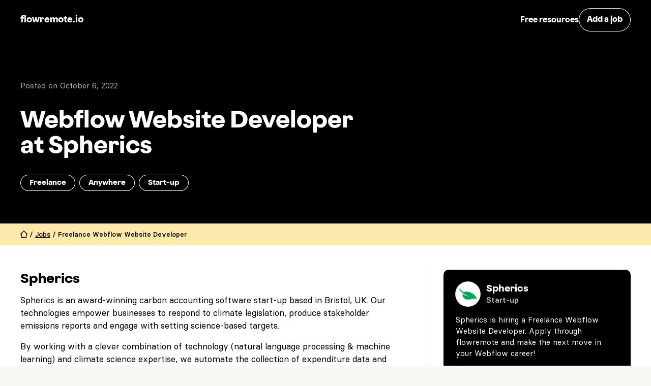

--- FILE ---
content_type: text/html; charset=utf-8
request_url: https://www.flowremote.io/jobs/webflow-website-developer-at-spherics
body_size: 20714
content:
<!DOCTYPE html><!-- This site was created in Webflow. https://webflow.com --><!-- Last Published: Sun Jan 25 2026 17:27:32 GMT+0000 (Coordinated Universal Time) --><html data-wf-domain="www.flowremote.io" data-wf-page="61216a46e8091438ea160d9a" data-wf-site="61216a3faa83fb2e69d80767" lang="en" data-wf-collection="61216a46e809143419160d98" data-wf-item-slug="webflow-website-developer-at-spherics"><head><meta charset="utf-8"/><title>Hiring: Freelance Webflow Website Developer at Spherics</title><meta content="Spherics (Start-up) is hiring a  Freelance Webflow Website Developer. Apply  through flowremote and make the next move in your Webflow Career!" name="description"/><meta content="Hiring: Freelance Webflow Website Developer at Spherics" property="og:title"/><meta content="Spherics (Start-up) is hiring a  Freelance Webflow Website Developer. Apply  through flowremote and make the next move in your Webflow Career!" property="og:description"/><meta content="https://cdn.prod.website-files.com/61216a46215209acd1d189f1/633ecde3cf0177931d93ce98_int-7268e7898fc425a9815efc4434453d30-cn8ruiv8.jpeg" property="og:image"/><meta content="Hiring: Freelance Webflow Website Developer at Spherics" property="twitter:title"/><meta content="Spherics (Start-up) is hiring a  Freelance Webflow Website Developer. Apply  through flowremote and make the next move in your Webflow Career!" property="twitter:description"/><meta content="https://cdn.prod.website-files.com/61216a46215209acd1d189f1/633ecde3cf0177931d93ce98_int-7268e7898fc425a9815efc4434453d30-cn8ruiv8.jpeg" property="twitter:image"/><meta property="og:type" content="website"/><meta content="summary_large_image" name="twitter:card"/><meta content="width=device-width, initial-scale=1" name="viewport"/><meta content="Webflow" name="generator"/><link href="https://cdn.prod.website-files.com/61216a3faa83fb2e69d80767/css/flowremote.webflow.shared.3495b6a77.min.css" rel="stylesheet" type="text/css" integrity="sha384-NJW2p3YWHkRLbwthKXffjRrSPtlUGAhuKlpWpayCBYVJxXxygDVJOE2TfVMeQAWv" crossorigin="anonymous"/><link href="https://cdn.prod.website-files.com/61216a3faa83fb2e69d80767/css/flowremote.webflow.61216a46e8091438ea160d9a-f52cf50e7.min.css" rel="stylesheet" type="text/css" integrity="sha384-Ad9MnfHWMVqtyY6lD81IVtoNtlwsSQVx61j5UO+kLe/kMUOdRi8YUN2YMsIf/5LL" crossorigin="anonymous"/><style>@media (min-width:992px) {html.w-mod-js:not(.w-mod-ix) [data-w-id="327b5c93-75c5-2348-55ee-49d8f8e92913"] {color:rgb(0,0,0);}html.w-mod-js:not(.w-mod-ix) [data-w-id="327b5c93-75c5-2348-55ee-49d8f8e9290b"] {color:rgb(0,0,0);}html.w-mod-js:not(.w-mod-ix) [data-w-id="327b5c93-75c5-2348-55ee-49d8f8e9291b"] {color:rgb(0,0,0);}html.w-mod-js:not(.w-mod-ix) [data-w-id="327b5c93-75c5-2348-55ee-49d8f8e92923"] {color:rgb(0,0,0);}html.w-mod-js:not(.w-mod-ix) [data-w-id="327b5c93-75c5-2348-55ee-49d8f8e9292b"] {color:rgb(0,0,0);}}@media (max-width:991px) and (min-width:768px) {html.w-mod-js:not(.w-mod-ix) [data-w-id="18f0a895-be8e-f968-edf2-8d7d8fb6638c"] {-webkit-transform:translate3d(0, 100%, 0) scale3d(1, 1, 1) rotateX(0) rotateY(0) rotateZ(0) skew(0, 0);-moz-transform:translate3d(0, 100%, 0) scale3d(1, 1, 1) rotateX(0) rotateY(0) rotateZ(0) skew(0, 0);-ms-transform:translate3d(0, 100%, 0) scale3d(1, 1, 1) rotateX(0) rotateY(0) rotateZ(0) skew(0, 0);transform:translate3d(0, 100%, 0) scale3d(1, 1, 1) rotateX(0) rotateY(0) rotateZ(0) skew(0, 0);}html.w-mod-js:not(.w-mod-ix) [data-w-id="327b5c93-75c5-2348-55ee-49d8f8e92913"] {color:rgb(0,0,0);}html.w-mod-js:not(.w-mod-ix) [data-w-id="327b5c93-75c5-2348-55ee-49d8f8e9290b"] {color:rgb(0,0,0);}html.w-mod-js:not(.w-mod-ix) [data-w-id="327b5c93-75c5-2348-55ee-49d8f8e9291b"] {color:rgb(0,0,0);}html.w-mod-js:not(.w-mod-ix) [data-w-id="327b5c93-75c5-2348-55ee-49d8f8e92923"] {color:rgb(0,0,0);}html.w-mod-js:not(.w-mod-ix) [data-w-id="327b5c93-75c5-2348-55ee-49d8f8e9292b"] {color:rgb(0,0,0);}}@media (max-width:767px) and (min-width:480px) {html.w-mod-js:not(.w-mod-ix) [data-w-id="18f0a895-be8e-f968-edf2-8d7d8fb6638c"] {-webkit-transform:translate3d(0, 100%, 0) scale3d(1, 1, 1) rotateX(0) rotateY(0) rotateZ(0) skew(0, 0);-moz-transform:translate3d(0, 100%, 0) scale3d(1, 1, 1) rotateX(0) rotateY(0) rotateZ(0) skew(0, 0);-ms-transform:translate3d(0, 100%, 0) scale3d(1, 1, 1) rotateX(0) rotateY(0) rotateZ(0) skew(0, 0);transform:translate3d(0, 100%, 0) scale3d(1, 1, 1) rotateX(0) rotateY(0) rotateZ(0) skew(0, 0);}}@media (max-width:479px) {html.w-mod-js:not(.w-mod-ix) [data-w-id="18f0a895-be8e-f968-edf2-8d7d8fb6638c"] {-webkit-transform:translate3d(0, 100%, 0) scale3d(1, 1, 1) rotateX(0) rotateY(0) rotateZ(0) skew(0, 0);-moz-transform:translate3d(0, 100%, 0) scale3d(1, 1, 1) rotateX(0) rotateY(0) rotateZ(0) skew(0, 0);-ms-transform:translate3d(0, 100%, 0) scale3d(1, 1, 1) rotateX(0) rotateY(0) rotateZ(0) skew(0, 0);transform:translate3d(0, 100%, 0) scale3d(1, 1, 1) rotateX(0) rotateY(0) rotateZ(0) skew(0, 0);}html.w-mod-js:not(.w-mod-ix) [data-w-id="327b5c93-75c5-2348-55ee-49d8f8e92913"] {color:rgb(0,0,0);}}</style><script type="text/javascript">!function(o,c){var n=c.documentElement,t=" w-mod-";n.className+=t+"js",("ontouchstart"in o||o.DocumentTouch&&c instanceof DocumentTouch)&&(n.className+=t+"touch")}(window,document);</script><link href="https://cdn.prod.website-files.com/61216a3faa83fb2e69d80767/612cc9ad56adaa8f6896c22a_favicon.png" rel="shortcut icon" type="image/x-icon"/><link href="https://cdn.prod.website-files.com/61216a3faa83fb2e69d80767/612cc93bc654a3ec3e5176e1_webclip.png" rel="apple-touch-icon"/><link href="https://www.flowremote.io/jobs/webflow-website-developer-at-spherics" rel="canonical"/><link href="rss.xml" rel="alternate" title="RSS Feed" type="application/rss+xml"/><style>.job__href{display: block;}</style>

<!--<script src="https://app.optibase.io/script.js" public-api-key="clybja36z008eb8tcdz6m1d5c"></script>-->

<!-- Google Tag Manager -->
<script>(function(w,d,s,l,i){w[l]=w[l]||[];w[l].push({'gtm.start':
new Date().getTime(),event:'gtm.js'});var f=d.getElementsByTagName(s)[0],
j=d.createElement(s),dl=l!='dataLayer'?'&l='+l:'';j.async=true;j.src=
'https://www.googletagmanager.com/gtm.js?id='+i+dl;f.parentNode.insertBefore(j,f);
})(window,document,'script','dataLayer','GTM-PDKLKNX');</script>
<!-- End Google Tag Manager -->

<script async src="https://webflow-assets.com/jobboard/v2/tracking.min.js"></script>

<!-- Cookie Consent Script, installed by flinch77.com -->
<script async src="https://cdn.jsdelivr.net/npm/@finsweet/cookie-consent@1/fs-cc.js" fs-cc-mode="opt-in"></script>
<script async src="https://cdn.jsdelivr.net/gh/digital-sparks/cookie-consent-boost@1/dist/index.js"></script>
<!-- Cookie Consent Script, installed by flinch77.com --><script async src="https://webflow-assets.com/jobboard/v2/date.min.js"></script>
<script async src="https://webflow-assets.com/jobboard/v2/social.min.js"></script>
<script async src="https://webflow-assets.com/jobboard/v2/popup.js"></script>

<script type="application/ld+json">
{
  "@context":"http://schema.org",
  "@graph": [{
    "@type":"JobPosting",
    "url": "https://www.flowremote.io/jobs/webflow-website-developer-at-spherics",
    "datePosted":"2022-10-06",
    "validThrough": "2022-12-05",
    "description":"&lt;h2&gt;Spherics&lt;/h2&gt;
&lt;p&gt;Spherics is an award-winning carbon accounting software start-up based in Bristol, UK. Our technologies empower businesses to respond to climate legislation, produce stakeholder emissions reports and engage with setting science-based targets.&lt;/p&gt;
&lt;p&gt;By working with a clever combination of technology (natural language processing &amp;amp; machine learning) and climate science expertise, we automate the collection of expenditure data and gather extra information on business activities to produce a carbon footprint that are compliant with the Greenhouse Gas Protocol methodology.&lt;/p&gt;
&lt;p&gt;We’ve been recognized as the best early-stage climate tech in the UK by TechNation, winning the Rising Star Award in 2021. We were also awarded grant funding through Innovate UK’s renowned Sustainable Innovation Fund in 2020. To mark our commitment to be a responsible business and authentically lead other businesses, Spherics has certified B Corp status. Most importantly, we lead by example and have committed to achieving science-based net zero emissions by 2025.&lt;/p&gt;
&lt;p&gt;Our mission is to illuminate the path to net zero by 2030 for millions of businesses, by providing quick and affordable technologies to support their decarbonization journeys.&lt;/p&gt;
&lt;p&gt;Meet the team&amp;nbsp;&lt;a href=&quot;https://www.spherics.io/about&quot;&gt;here.&lt;/a&gt;&lt;/p&gt;
&lt;h2&gt;The role:&amp;nbsp;Webflow Website Developer 1 year contract&lt;/h2&gt;
&lt;p&gt;We are contracting a webflow website developer (3+ years experience) to support our team with a website rebrand, followed by ongoing support longer term.&lt;/p&gt;
&lt;p&gt;We are looking for an experienced developer who knows the ins and outs of Webflow and can convert our detailed Figma designs into reality.&lt;/p&gt;
&lt;p&gt;The initial piece of work will be a full website re-brand, with some tweaks to page structure. You will be working from an existing webflow build to change colour schemes, fonts, switch icons etc.&lt;/p&gt;
&lt;p&gt;We estimate this work to take around 10-15 days to complete. We would like this delivered as soon as possible, and expect a minimum of 3 days per week, starting late October.&amp;nbsp;&lt;/p&gt;
&lt;p&gt;Following the rebrand phase we expect a further 10-11 months of your time at approximately 2-3 days per month, this can be delivered on a more ad-hoc basis. We would also look to agree a day rate upfront, for any additional work done outside of the agreed monthly retainer.&lt;/p&gt;
&lt;h3&gt;‍Technical experience in:&lt;/h3&gt;
&lt;ul&gt;
&lt;li&gt;Webflow design&lt;/li&gt;
&lt;li&gt;Webflow structure&amp;nbsp;&lt;/li&gt;
&lt;li&gt;Technical SEO&lt;/li&gt;
&lt;li&gt;3rd party apps, Intercom, iubenda&amp;nbsp;&lt;/li&gt;
&lt;li&gt;Figma designs&lt;/li&gt;
&lt;li&gt;Cookie management&lt;/li&gt;
&lt;li&gt;Web formatting (HTML, CSS)&lt;/li&gt;
&lt;/ul&gt;
&lt;h3&gt;What We’re Looking For:&lt;/h3&gt;
&lt;ul&gt;
&lt;li&gt;Great communication, the role is fully remote so this is key.&lt;/li&gt;
&lt;li&gt;Future proof design - work with us to understand our goals and develop the website with that in mind.&amp;nbsp;&lt;/li&gt;
&lt;li&gt;Always asking questions and making suggestions, if you spot a way to improve the site, please suggest.&lt;/li&gt;
&lt;li&gt;An eye for visual and interaction design.&lt;/li&gt;
&lt;li&gt;Experience of working with Marketing teams to translate requirements.&lt;/li&gt;
&lt;li&gt;Able to work within a small but growing team.&lt;/li&gt;
&lt;li&gt;Passion for Climate Tech and the Environment.&lt;/li&gt;
&lt;li&gt;A long term relationship.&lt;/li&gt;
&lt;/ul&gt;
&lt;h2&gt;‍Responsibilities&lt;/h2&gt;
&lt;p&gt;As a Website Developer, your main task will be converting website designs into reality. More broadly:&amp;nbsp;&lt;/p&gt;
&lt;ul&gt;
&lt;li&gt;Supporting with design strategy to ensure the designs produced are technically deliverable&lt;/li&gt;
&lt;li&gt;Responsible for auditing the designs to confirm they match the website&lt;/li&gt;
&lt;li&gt;Optimizing website performance and responsiveness to ensure a clean, intuitive user experience&amp;nbsp;&lt;/li&gt;
&lt;li&gt;Building robust landing pages which are modular and secure which enhance SEO performance&amp;nbsp;&lt;/li&gt;
&lt;li&gt;Ensuring the website is built in such a way that search engines can easily land on our pages.&amp;nbsp;&lt;/li&gt;
&lt;li&gt;Maintaining the overall health of the website tracking broken links, keeping an eye on hosting etc&lt;/li&gt;
&lt;/ul&gt;
&lt;h2&gt;‍Requirements&lt;/h2&gt;
&lt;ul&gt;
&lt;li&gt;Significant experience developing Webflow websites&lt;/li&gt;
&lt;li&gt;Experience working with clients to manage a website&amp;nbsp;&lt;/li&gt;
&lt;li&gt;Good understanding of security and performance considerations&amp;nbsp;&lt;/li&gt;
&lt;li&gt;Understanding of architectural and design patterns&amp;nbsp;&lt;/li&gt;
&lt;li&gt;General familiarity with a wide variety of 3rd party tools, such as intercom and Iubenda&amp;nbsp;&lt;/li&gt;
&lt;li&gt;Excellent communication and collaboration skills&lt;/li&gt;
&lt;/ul&gt;
&lt;p&gt;&amp;nbsp;&lt;/p&gt;
&lt;h2&gt;‍&lt;strong&gt;Perks&lt;/strong&gt;&lt;/h2&gt;
&lt;ul&gt;
&lt;li&gt;Remote working (Europe time-zone) approach&lt;/li&gt;
&lt;li&gt;Flexible on time&lt;/li&gt;
&lt;/ul&gt;
&lt;h2&gt;‍&lt;strong&gt;How&lt;/strong&gt;&amp;nbsp;&lt;strong&gt;to apply&lt;/strong&gt;&lt;/h2&gt;
&lt;p&gt;Please send your CV, portfolio and rates to&amp;nbsp;&lt;a href=&quot;mailto:people@spherics.io&quot;&gt;people@spherics.io&lt;/a&gt;&lt;/p&gt;
&lt;p&gt;We will be interviewing as and when applications arrive.&lt;/p&gt;
",
    "employmentType":"CONTRACTOR",
    "industry":"Start-up",   
    "jobLocationType":"TELECOMMUTE",
    "applicantLocationRequirements": {
      "@type": "Country",
      "name": "Anywhere"
    },
   "estimatedSalary": [
      {
        "@type": "MonetaryAmountDistribution",
        "name": "base",
        "currency": "USD",
        "duration": "P1Y",
        "percentile10": "32000",
        "percentile25": "40000",
        "median": "60000",
        "percentile75": "65000",
        "percentile90": "80000"
          
      }
    ],
    "directApply": "True",
    "title":"Webflow Website Developer",
    "image":"https://cdn.prod.website-files.com/61216a46215209acd1d189f1/633ecde3cf0177e45c93cde7_Spherics.jpeg",
    "workHours":"Flexible",
    "hiringOrganization":{
      "@type":"Organization",
      "name":"Spherics",
      "logo":"https://cdn.prod.website-files.com/61216a46215209acd1d189f1/633ecde3cf0177e45c93cde7_Spherics.jpeg"
    }
  },
  {   
    "@type": "BreadcrumbList",
    "itemListElement": [{
      "@type": "ListItem",
      "position": 1,
      "name": "Jobs",
      "item": "https://www.flowremote.io/"
    },{
      "@type": "ListItem",
      "position": 2,
      "name": "Freelance Webflow Website Developer at Spherics"
    }]
  },
  {
    "@type": "Organization",
    "name": "Flowremote",
    "url": "https://www.flowremote.io",
    "logo": "https://cdn.prod.website-files.com/61216a3faa83fb2e69d80767/612cc93bc654a3ec3e5176e1_webclip.png"
  }]
}
</script></head><body page="job-template"><div class="page--wrapper"><div class="hide--all"><div class="css-reset w-embed"><style>

h1, h2, h3, h4, h5, h6, p {
	margin-bottom: 0rem;
  margin-top: 0rem;
}

input[type=text], input[type=email], input[type=tel], input[type=button], textarea {
	appearance: none;
	-webkit-appearance: none;
} 

.w-webflow-badge {
	display: none!important;
}

/* Snippet gets rid of top margin on first element in any rich text*/
.w-richtext>:first-child {
	margin-top: 0;
}

/* Snippet gets rid of bottom margin on last element in any rich text*/
.w-richtext>:last-child, .w-richtext ol li:last-child, .w-richtext ul li:last-child {
    margin-bottom: 0;
}

/* Snippet makes all link elements listed below to inherit color from their parent */
a, 
.w-tab-link,
.w-nav-link,
.w-dropdown-btn,
.w-dropdown-toggle,
.w-dropdown-link
{
color: inherit;
}

/* Snippet prevents all click and hover interaction with an element */
.clickable--off {
  pointer-events: none;
}

/* Snippet enables all click and hover interaction with an element */
.clickable--on {
  pointer-events: auto;
}

.pointers--none {
	pointer-events: none;
}

.pointers--all {
	pointer-events: all;
}

/* Snippet enables you to add class of div-square which creates and maintains a 1:1 dimension of a div.*/
.div-square::after {
  content: "";
  display: block;
  padding-bottom: 100%;
}

/*Hide focus outline for main content element*/
  main:focus-visible {
	outline: -webkit-focus-ring-color auto 0px;
}

/*Apply "..." After 4 lines of Text */
.text-style--3lines {
  display: -webkit-box;
  overflow: hidden;
  -webkit-line-clamp: 4;
  -webkit-box-orient: vertical;
}


/*Apply "..." After 3 lines of Text */
.text-style--3lines {
  display: -webkit-box;
  overflow: hidden;
  -webkit-line-clamp: 3;
  -webkit-box-orient: vertical;
}

/*Apply "..." After 2 lines of Text */
.text-style--2lines {
  display: -webkit-box;
  overflow: hidden;
  -webkit-line-clamp: 2;
  -webkit-box-orient: vertical;
}

/*Apply "..." After 1 lines of Text */
.text-style--1line {
  display: -webkit-box;
  overflow: hidden;
  -webkit-line-clamp: 1;
  -webkit-box-orient: vertical;
}

/* Make sure containers never lose their center alignment*/
.container, .container-medium, .container-small, .container-large {
  margin-right: auto!important;
  margin-left: auto!important;
}

/*Reset selects, buttons, and links styles*/
a {
  color: inherit;
  text-decoration: inherit;
  font-size: inherit;
}

/*Hide focus outline when using anchor links to go to sections on safari*/
*:focus {
	outline: none;
}


html {
  -webkit-font-smoothing: antialiased;
  -moz-osx-font-smoothing: grayscale;
}


/* Reset ordered list li styling */

ol li {
	background-image: none !important;
  list-style-type: decimal !important;
}

select {
	-webkit-appearance: none;
  appearance: none;
}

.textreveal__text {
	display: block;
}

</style></div><div class="global-responsiveness w-embed"><style>

:root {
	font-size: 100%;
}

@media screen and (min-width: 1440px) { 
  :root { 
 		font-size: clamp(100%, 0.8vw, 125%);
	}
}}

</style></div><div class="padding-and-margin w-embed"><style>

/* Margin directions */

.margin--top {
  margin-right: 0rem !important;
  margin-bottom: 0rem !important;
  margin-left: 0rem !important;
}

.margin--bottom {
  margin-top: 0rem !important;
  margin-right: 0rem !important;
  margin-left: 0rem !important;
}

.margin--left {
  margin-top: 0rem !important;
  margin-right: 0rem !important;
  margin-bottom: 0rem !important;
}

.margin--right {
  margin-top: 0rem !important;
  margin-bottom: 0rem !important;
  margin-left: 0rem !important;
}

.margin--vertical {
  margin-right: 0rem !important;
  margin-left: 0rem !important;
}

.margin--horizontal {
  margin-top: 0rem !important;
  margin-bottom: 0rem !important;
}

.margin--0 {
	margin: 0rem !important;
}


/* Padding directions */

.padding--top {
  padding-right: 0rem !important;
  padding-bottom: 0rem !important;
  padding-left: 0rem !important;
}

.padding--bottom {
  padding-top: 0rem !important;
  padding-right: 0rem !important;
  padding-left: 0rem !important;
}

.padding--left {
  padding-top: 0rem !important;
  padding-right: 0rem !important;
  padding-bottom: 0rem !important;
}

.padding--right {
  padding-top: 0rem !important;
  padding-bottom: 0rem !important;
  padding-left: 0rem !important;
}

.padding--vertical {
  padding-right: 0rem !important;
  padding-left: 0rem !important;
}

.padding--horizontal {
  padding-top: 0rem !important;
  padding-bottom: 0rem !important;
}

</style></div><div class="custom-css-styles w-embed"><style>

.job-component:hover [fs-cmsfilter-field="title"] {
	text-decoration: underline;
}

@media screen and (min-width: 1148px) {
  .newsletter-card {
    padding: 4.8rem;
  }
  
  .newsletter-card--image {
		left: auto;
    right: 0%;
	}
}

.spotlight__slide:last-child {
	margin-right: 0rem!important;
}

</style></div></div><div class="w-embed"><style>

@media screen and (max-width: 767px) {
	.nav {
		position: static;
	}
}

</style></div><div><div id="early-job-access-2" class="announcement-bar"><div class="page--padding"><div class="container--large"><div>Get 50% OFF on our <a href="https://buy.stripe.com/eVa16SbzdeZPcQo14s?prefilled_promo_code=LIFETIME50" target="_blank" class="link--underline">Early Job Access Membership</a></div></div></div></div><div id="early-job-access-1" class="announcement-bar"><div class="page--padding"><div class="container--large"><div>Trouble landing jobs? Get access to new jobs 24 hours before anyone else. <a href="https://buy.stripe.com/eVa16SbzdeZPcQo14s" data-location="announcement" data-instant-job-access="1" target="_blank" class="link--underline">Learn more →</a></div></div></div></div></div><nav class="nav"><div class="container--large"><div class="page--padding"><div class="padding--vertical padding--nav"><div class="display--flex flex-justify--spread flex-align--center"><a href="/" class="display--inline w-inline-block"><div class="nav__logo">flowremote.io</div></a><div class="hide--mobile-landscape"><div class="btn__row in-nav"><a href="/resources" class="nav_link">Free resources</a><a data-add-job="nav" href="/post-a-job" class="btn--fourth w-inline-block"><div class="btn__text">Add a job</div></a></div></div><div class="show--mobile-landscape"><a data-add-job="nav" href="/post-a-job" class="btn--fourth is--small w-inline-block"><div class="btn__text">Add a job</div></a></div></div></div></div></div></nav><main class="page--main background-color--white"><section data-w-id="327b5c93-75c5-2348-55ee-49d8f8e92858" class="section--black position--relative"><div class="container--large background-color--black"><div class="page--padding"><div class="padding--top padding--xxlarge"><div class="max-width--cms-hero"><div class="margin--bottom margin--medium"><div class="text-size--small text-style--muted"><div class="display--inline">Posted on </div><div class="display--inline">October 6, 2022</div></div></div><h1 class="heading--xxlarge text-weight--bold">Webflow Website Developer at Spherics</h1><div class="hide--tablet"><div class="padding--top padding--medium"><div class="label--jobdetail"><div class="btn__text">Freelance</div></div><div class="label--jobdetail"><div class="btn__text">Anywhere</div></div><div class="label--jobdetail"><div class="btn__text">Start-up</div></div><div class="label--jobdetail w-condition-invisible"><div class="btn__text w-dyn-bind-empty"></div><div class="btn__text"> </div><div class="btn__text">USD</div></div></div></div></div><div class="show--tablet"><div class="padding--vertical padding--medium"><div class="line--horizontal opacity-40"></div></div><div class="padding--bottom padding--medium"><div class="display--flex flex-justify--spread flex-align--bottom"><div class="display--flex flex-align--center"><div class="job__company-logo-w"><div class="job__company-logo"><img height="48" loading="lazy" width="48" src="https://cdn.prod.website-files.com/61216a46215209acd1d189f1/63412e1fa857a095756f3f1e_whrq9uv6wg6um5a1kg7gpt9hdfmmchdf.webp" alt="Spherics" class="image--fit-cover"/><div class="text-style--allcaps text-size--small w-condition-invisible">Sp</div></div></div><div class="display--block"><div class="heading--xsmall display--inline">Spherics</div><img src="https://cdn.prod.website-files.com/61216a3faa83fb2e69d80767/62de79c5920df34a5d029922_icon--verified.svg" loading="lazy" width="12" height="12" alt="Verified Company Badge" class="job__company-badge"/><div class="text-size--small text-weight--semibold text-style--muted"><div class="display--inline">Start-up</div></div><div main="record-id" class="hide--all">recWRm2jiAs5jqZEI</div></div></div><div class="label--jobdetail"><div class="btn__text">Freelance</div></div></div></div></div></div><div class="padding--medium hide--tablet"></div></div></div><img src="https://cdn.prod.website-files.com/61216a3faa83fb2e69d80767/63516a377db802b0d33c1143_job-background.svg" loading="lazy" width="360" height="345" alt="" class="job-background"/></section><nav class="breadcrumbs"><div class="container--large"><div class="page--padding"><div class="text-size--xsmall text-weight--medium text-style--1line"><a href="/" class="breadcrumb-icon-w w-inline-block"><div class="breadcrumb-icon w-embed"><svg xmlns="http://www.w3.org/2000/svg" width="100%" height="100%" viewBox="0 0 12 12"><path fill="currentColor" fill-rule="nonzero" d="M6.42761552,0.177427555 C6.31498822,0.0638728863 6.16167515,0 6.00173899,0 C5.84180284,0 5.68848977,0.0638728863 5.57586246,0.177427555 L0.177427555,5.57586246 C0.0638728863,5.68848977 0,5.84180284 0,6.00173899 C0,6.16167515 0.0638728863,6.31498822 0.177427555,6.42761552 C0.290626036,6.53989488 0.443868519,6.60248688 0.603304087,6.60156509 L1.20313019,6.60156509 L1.20313019,10.8003478 C1.20313019,11.4628974 1.74023277,12 2.40278239,12 L9.6006956,12 C10.2632452,12 10.8003478,11.4628974 10.8003478,10.8003478 L10.8003478,6.60156509 L11.4001739,6.60156509 C11.7314487,6.60156509 12.00001,6.3330138 12.00001,6.00173899 C12.0009218,5.84230343 11.9383298,5.68906094 11.8260504,5.57586246 L6.42761552,0.177427555 Z M2.40278239,10.8003478 L2.40278239,5.04801549 L6.00173899,1.44905889 L9.6006956,5.04801549 L9.6006956,10.8003478 L2.40278239,10.8003478 Z" transform="translate(-0.000000, 0.000000)"/></svg></div><div class="sr-only">Home</div></a><div class="display--inline"> / </div><a href="/" class="text-decoration--underline">Jobs</a><div class="display--inline"> / </div><div class="display--inline">Freelance</div><div class="display--inline"> </div><div class="display--inline">Webflow Website Developer</div></div></div></div></nav><section class="section--default"><div class="container--large"><div class="page--padding"><div class="padding--vertical padding--large"><div class="grid--wrapper children--nowrap"><div class="grid--column jobpage-left"><div class="min-height-100vh"><article class="left-col-spacer"><div class="text-richtext size--grow w-richtext"><h2>Spherics</h2>
<p>Spherics is an award-winning carbon accounting software start-up based in Bristol, UK. Our technologies empower businesses to respond to climate legislation, produce stakeholder emissions reports and engage with setting science-based targets.</p>
<p>By working with a clever combination of technology (natural language processing &amp; machine learning) and climate science expertise, we automate the collection of expenditure data and gather extra information on business activities to produce a carbon footprint that are compliant with the Greenhouse Gas Protocol methodology.</p>
<p>We’ve been recognized as the best early-stage climate tech in the UK by TechNation, winning the Rising Star Award in 2021. We were also awarded grant funding through Innovate UK’s renowned Sustainable Innovation Fund in 2020. To mark our commitment to be a responsible business and authentically lead other businesses, Spherics has certified B Corp status. Most importantly, we lead by example and have committed to achieving science-based net zero emissions by 2025.</p>
<p>Our mission is to illuminate the path to net zero by 2030 for millions of businesses, by providing quick and affordable technologies to support their decarbonization journeys.</p>
<p>Meet the team&nbsp;<a href="https://www.spherics.io/about">here.</a></p>
<h2>The role:&nbsp;Webflow Website Developer 1 year contract</h2>
<p>We are contracting a webflow website developer (3+ years experience) to support our team with a website rebrand, followed by ongoing support longer term.</p>
<p>We are looking for an experienced developer who knows the ins and outs of Webflow and can convert our detailed Figma designs into reality.</p>
<p>The initial piece of work will be a full website re-brand, with some tweaks to page structure. You will be working from an existing webflow build to change colour schemes, fonts, switch icons etc.</p>
<p>We estimate this work to take around 10-15 days to complete. We would like this delivered as soon as possible, and expect a minimum of 3 days per week, starting late October.&nbsp;</p>
<p>Following the rebrand phase we expect a further 10-11 months of your time at approximately 2-3 days per month, this can be delivered on a more ad-hoc basis. We would also look to agree a day rate upfront, for any additional work done outside of the agreed monthly retainer.</p>
<h3>‍Technical experience in:</h3>
<ul>
<li>Webflow design</li>
<li>Webflow structure&nbsp;</li>
<li>Technical SEO</li>
<li>3rd party apps, Intercom, iubenda&nbsp;</li>
<li>Figma designs</li>
<li>Cookie management</li>
<li>Web formatting (HTML, CSS)</li>
</ul>
<h3>What We’re Looking For:</h3>
<ul>
<li>Great communication, the role is fully remote so this is key.</li>
<li>Future proof design - work with us to understand our goals and develop the website with that in mind.&nbsp;</li>
<li>Always asking questions and making suggestions, if you spot a way to improve the site, please suggest.</li>
<li>An eye for visual and interaction design.</li>
<li>Experience of working with Marketing teams to translate requirements.</li>
<li>Able to work within a small but growing team.</li>
<li>Passion for Climate Tech and the Environment.</li>
<li>A long term relationship.</li>
</ul>
<h2>‍Responsibilities</h2>
<p>As a Website Developer, your main task will be converting website designs into reality. More broadly:&nbsp;</p>
<ul>
<li>Supporting with design strategy to ensure the designs produced are technically deliverable</li>
<li>Responsible for auditing the designs to confirm they match the website</li>
<li>Optimizing website performance and responsiveness to ensure a clean, intuitive user experience&nbsp;</li>
<li>Building robust landing pages which are modular and secure which enhance SEO performance&nbsp;</li>
<li>Ensuring the website is built in such a way that search engines can easily land on our pages.&nbsp;</li>
<li>Maintaining the overall health of the website tracking broken links, keeping an eye on hosting etc</li>
</ul>
<h2>‍Requirements</h2>
<ul>
<li>Significant experience developing Webflow websites</li>
<li>Experience working with clients to manage a website&nbsp;</li>
<li>Good understanding of security and performance considerations&nbsp;</li>
<li>Understanding of architectural and design patterns&nbsp;</li>
<li>General familiarity with a wide variety of 3rd party tools, such as intercom and Iubenda&nbsp;</li>
<li>Excellent communication and collaboration skills</li>
</ul>
<p>&nbsp;</p>
<h2>‍<strong>Perks</strong></h2>
<ul>
<li>Remote working (Europe time-zone) approach</li>
<li>Flexible on time</li>
</ul>
<h2>‍<strong>How</strong>&nbsp;<strong>to apply</strong></h2>
<p>Please send your CV, portfolio and rates to&nbsp;<a href="mailto:people@spherics.io">people@spherics.io</a></p>
<p>We will be interviewing as and when applications arrive.</p>
</div><div data-w-id="18f0a895-be8e-f968-edf2-8d7d8fb6638c" class="apply-btn__sticky"><div class="apply-btn__inner"><div data-joblist-parent="1" class="display--block"><a rel="nofollow noopener" data-joblist-apply="cms description" href="#" class="btn--tertiary is--large width--full w-inline-block w-condition-invisible"><div class="btn__text">Apply for this job</div></a><a data-joblist-apply="cms description" href="mailto:people@spherics.io?subject=New%20Job%20Application%20through%20Flowremote" class="btn--tertiary is--large width--full w-inline-block w-condition-invisible"><div class="btn__text">Apply for this job</div></a><div class="btn--tertiary is--large clickable--off"><div class="btn__text">Closed</div></div><div class="apply-btn__subtext w-condition-invisible"><div class="text-align--center"><div class="text-color-grey-m"><div class="text-size--xsmall">Please mention “I found this job at flowremote!” <span class="hide--mobile-portrait">in your application, to bring more jobs to flowremote.io</span></div></div></div></div><div class="hide--all"><div fs-cmsfilter-field="title" class="display--inline">Webflow Website Developer</div><div fs-cmsfilter-field="company" class="display--inline">Spherics</div><div fs-cmsfilter-field="occupation" class="display--inline">Freelance</div><div fs-cmsfilter-field="country" class="display--inline">Anywhere</div><div fs-cmsfilter-field="company-type" class="hide--all">Start-up</div><div fs-cmsfilter-field="date-created" class="hide--all"><div class="display--inline">2022-10-06</div><div class="display--inline">T</div><div class="display--inline">14:45</div><div class="display--inline">+02:00</div></div><div fs-cmsfilter-field="record-id" class="hide--all">recWRm2jiAs5jqZEI</div></div><div fs-cmsfilter-field="apply_count" class="hide--all">266</div></div></div></div></article><div><div class="line--horizontal"></div><div class="padding--vertical padding--medium"><div class="padding--right padding--small"><div class="margin--0 w-form"><form id="wf-form-close-count" name="wf-form-Close-Count-Form" data-name="Close Count Form" method="get" data-wf-page-id="61216a46e8091438ea160d9a" data-wf-element-id="7223cefa-a34b-5bac-4e65-1c3fc71d6da8"><div class="text-size--regular text-align--center max-width"><div class="hide--all w-embed"><input type="hidden" id="close_count" name="close_count" value="">
<input type="hidden" id="record_id" name="record_id" value="recWRm2jiAs5jqZEI"></div><img src="https://cdn.prod.website-files.com/61216a3faa83fb2e69d80767/63baafd1e7d3d4424cfd0814_hide.svg" loading="lazy" width="20" height="20" alt="" class="closed-icon"/><p class="display--inline"><strong>Is this job closed or no longer accepting applications?</strong> We rely on your assistance to maintain an accurate job board. <a href="#" class="link--underline text-color--orange text-weight--medium"></a></p><input type="submit" data-wait="Please wait..." class="closed-submit-button w-button" value="Mark this job as closed."/></div></form><div class="background-color--transparant padding--0 w-form-done"><img src="https://cdn.prod.website-files.com/61216a3faa83fb2e69d80767/63bab543e3ca2a1829e236d0_heart.svg" loading="lazy" width="20" height="18" alt="" class="closed-icon-copy"/><div class="text-size--regular display--inline">Thank you for informing us. Your support helps us maintain an accurate job board!</div></div><div class="w-form-fail"></div></div></div></div></div></div></div><aside class="grid--column jobpage-right hide--tablet"><div class="company-info-card"><div class="display--flex flex-align--center"><div class="job__company-logo-w"><div class="job__company-logo"><img height="48" loading="lazy" width="48" src="https://cdn.prod.website-files.com/61216a46215209acd1d189f1/63412e1fa857a095756f3f1e_whrq9uv6wg6um5a1kg7gpt9hdfmmchdf.webp" alt="Spherics" class="image--fit-cover"/><div class="text-style--allcaps text-size--small w-condition-invisible">Sp</div></div></div><div class="display--block"><div class="heading--small display--inline">Spherics</div><img src="https://cdn.prod.website-files.com/61216a3faa83fb2e69d80767/62de79c5920df34a5d029922_icon--verified.svg" loading="lazy" width="12" height="12" alt="Verified Company Badge" class="job__company-badge is--large"/><div class="text-size--small text-weight--semibold text-style--muted"><div class="display--inline">Start-up</div></div></div></div><div class="margin--top margin--small"><div class="w-embed"><div class="text-size--small">Spherics is hiring a  Freelance Webflow Website Developer. Apply  through flowremote and make the next move in your Webflow career!</div></div></div><div data-joblist-parent="1" class="margin--top margin--medium"><a rel="nofollow noopener" data-joblist-apply="cms sidebar" href="#" class="btn--secondary width--full w-inline-block w-condition-invisible"><div class="btn__text">Apply Now</div></a><a data-joblist-apply="cms sidebar" href="mailto:people@spherics.io?subject=New%20Job%20Application%20through%20Flowremote" class="btn--secondary width--full w-inline-block w-condition-invisible"><div class="btn__text">Apply Now</div></a><div class="btn--secondary width--full"><div class="btn__text">Closed</div></div><div class="hide--all"><div fs-cmsfilter-field="title" class="display--inline">Webflow Website Developer</div><div fs-cmsfilter-field="company" class="display--inline">Spherics</div><div fs-cmsfilter-field="occupation" class="display--inline">Freelance</div><div fs-cmsfilter-field="country" class="display--inline">Anywhere</div><div fs-cmsfilter-field="company-type" class="hide--all">Start-up</div><div fs-cmsfilter-field="date-created" class="hide--all"><div class="display--inline">2022-10-06</div><div class="display--inline">T</div><div class="display--inline">14:45</div><div class="display--inline">+02:00</div></div><div fs-cmsfilter-field="record-id" class="hide--all">recWRm2jiAs5jqZEI</div></div><div fs-cmsfilter-field="apply_count" class="hide--all">266</div></div></div><div class="cms-sticky"><div class="padding--vertical padding--medium"><div class="padding--vertical padding--medium"><div class="margin--bottom margin--xsmall"><div class="text-size--small text-weight--semibold">Share this job with your friends</div></div><a data-share="url" data-w-id="327b5c93-75c5-2348-55ee-49d8f8e9290a" href="#" class="padding--xxsmall position--relative w-inline-block"><div data-w-id="327b5c93-75c5-2348-55ee-49d8f8e9290b" class="icon-1x1--xsmall w-embed"><svg xmlns='http://www.w3.org/2000/svg' viewBox='0 0 24 24' fill='currentColor' width='100%' height='100%'><path d="M8.465 11.293c1.133-1.133 3.109-1.133 4.242 0l.707.707 1.414-1.414-.707-.707c-.943-.944-2.199-1.465-3.535-1.465s-2.592.521-3.535 1.465L4.929 12a5.008 5.008 0 0 0 0 7.071 4.983 4.983 0 0 0 3.535 1.462A4.982 4.982 0 0 0 12 19.071l.707-.707-1.414-1.414-.707.707a3.007 3.007 0 0 1-4.243 0 3.005 3.005 0 0 1 0-4.243l2.122-2.121z"></path><path d="m12 4.929-.707.707 1.414 1.414.707-.707a3.007 3.007 0 0 1 4.243 0 3.005 3.005 0 0 1 0 4.243l-2.122 2.121c-1.133 1.133-3.109 1.133-4.242 0L10.586 12l-1.414 1.414.707.707c.943.944 2.199 1.465 3.535 1.465s2.592-.521 3.535-1.465L19.071 12a5.008 5.008 0 0 0 0-7.071 5.006 5.006 0 0 0-7.071 0z"></path></svg></div><div class="sr--only">Share the job </div><div class="sr--only">XXXX</div><div class="sr--only"> on Facebook</div><div style="display:none;opacity:0" class="copied">Copied!</div></a><a data-share="twitter" data-w-id="327b5c93-75c5-2348-55ee-49d8f8e92912" href="#" target="_blank" class="padding--xxsmall w-inline-block"><div data-w-id="327b5c93-75c5-2348-55ee-49d8f8e92913" class="icon-1x1--xsmall w-embed"><svg xmlns="http://www.w3.org/2000/svg" width="100%" height="100%" fill="currentColor" viewBox="0 0 24 24"><path d="M19.633 7.997c.013.175.013.349.013.523 0 5.325-4.053 11.461-11.46 11.461-2.282 0-4.402-.661-6.186-1.809.324.037.636.05.973.05a8.07 8.07 0 0 0 5.001-1.721 4.036 4.036 0 0 1-3.767-2.793c.249.037.499.062.761.062.361 0 .724-.05 1.061-.137a4.027 4.027 0 0 1-3.23-3.953v-.05c.537.299 1.16.486 1.82.511a4.022 4.022 0 0 1-1.796-3.354c0-.748.199-1.434.548-2.032a11.457 11.457 0 0 0 8.306 4.215c-.062-.3-.1-.611-.1-.923a4.026 4.026 0 0 1 4.028-4.028c1.16 0 2.207.486 2.943 1.272a7.957 7.957 0 0 0 2.556-.973 4.02 4.02 0 0 1-1.771 2.22 8.073 8.073 0 0 0 2.319-.624 8.645 8.645 0 0 1-2.019 2.083z"/></svg></div><div class="sr--only">Share the job </div><div class="sr--only">XXXX</div><div class="sr--only"> on Facebook</div></a><a data-share="email" data-w-id="327b5c93-75c5-2348-55ee-49d8f8e9291a" href="#" target="_blank" class="padding--xxsmall w-inline-block"><div data-w-id="327b5c93-75c5-2348-55ee-49d8f8e9291b" class="icon-1x1--xsmall w-embed"><svg xmlns="http://www.w3.org/2000/svg" width="100%" height="100%" fill="currentColor" viewBox="0 0 24 24"><path d="M20 4H4a2 2 0 0 0-2 2v12a2 2 0 0 0 2 2h16a2 2 0 0 0 2-2V6a2 2 0 0 0-2-2zm0 4.7-8 5.334L4 8.7V6.297l8 5.333 8-5.333V8.7z"/></svg></div><div class="sr--only">Share the job </div><div class="sr--only">XXXX</div><div class="sr--only"> on Facebook</div></a><a data-share="facebook" data-w-id="327b5c93-75c5-2348-55ee-49d8f8e92922" href="#" target="_blank" class="padding--xxsmall w-inline-block"><div data-w-id="327b5c93-75c5-2348-55ee-49d8f8e92923" class="icon-1x1--xsmall w-embed"><svg xmlns="http://www.w3.org/2000/svg" width="100%" height="100%" fill="currentColor" viewBox="0 0 24 24"><path d="M12.001 2.002c-5.522 0-9.999 4.477-9.999 9.999 0 4.99 3.656 9.126 8.437 9.879v-6.988h-2.54v-2.891h2.54V9.798c0-2.508 1.493-3.891 3.776-3.891 1.094 0 2.24.195 2.24.195v2.459h-1.264c-1.24 0-1.628.772-1.628 1.563v1.875h2.771l-.443 2.891h-2.328v6.988C18.344 21.129 22 16.992 22 12.001c0-5.522-4.477-9.999-9.999-9.999z"/></svg></div><div class="sr--only">Share the job </div><div class="sr--only">XXXX</div><div class="sr--only"> on Facebook</div></a><a data-share="linkedin" data-w-id="327b5c93-75c5-2348-55ee-49d8f8e9292a" href="#" target="_blank" class="padding--xxsmall w-inline-block"><div data-w-id="327b5c93-75c5-2348-55ee-49d8f8e9292b" class="icon-1x1--xsmall w-embed"><svg xmlns="http://www.w3.org/2000/svg" width="100%" height="100%" fill="currentColor" viewBox="0 0 24 24"><path d="M20 3H4a1 1 0 0 0-1 1v16a1 1 0 0 0 1 1h16a1 1 0 0 0 1-1V4a1 1 0 0 0-1-1zM8.339 18.337H5.667v-8.59h2.672v8.59zM7.003 8.574a1.548 1.548 0 1 1 0-3.096 1.548 1.548 0 0 1 0 3.096zm11.335 9.763h-2.669V14.16c0-.996-.018-2.277-1.388-2.277-1.39 0-1.601 1.086-1.601 2.207v4.248h-2.667v-8.59h2.56v1.174h.037c.355-.675 1.227-1.387 2.524-1.387 2.704 0 3.203 1.778 3.203 4.092v4.71z"/></svg></div><div class="sr--only">Share the job </div><div class="sr--only">XXXX</div><div class="sr--only"> on Facebook</div></a></div><div class="margin--bottom margin--xsmall"><h2 class="heading--small">Similar Jobs</h2></div><div class="w-dyn-list"><div role="list" class="joblist-wrapper is--small w-dyn-items"><div data-joblist-parent="1" role="listitem" class="w-dyn-item"><a data-joblist-click="cms sidebar" href="/jobs/webflow-hubspot-cms-developer-at-one-impression" class="job-component is--small w-inline-block"><div class="display--flex flex-align--center size--grow"><div class="job__company-logo-w"><div class="job__company-logo is--small"><img height="48" loading="lazy" width="48" src="https://cdn.prod.website-files.com/61216a46215209acd1d189f1/697b4e461e98ddd1fb3e8663_One-Impression.jpeg" alt="One Impression" class="image--fit-cover"/><div class="text-style--allcaps text-size--small w-condition-invisible">On</div></div></div><div class="size--grow"><div fs-cmsfilter-field="title" class="heading--xxsmall text-style--1line">Webflow/HubSpot CMS Developer</div><div class="display--flex flex-justify--spread flex-align--bottom"><div class="text-color--grey-d"><div class="text-size--tiny"><div fs-cmsfilter-field="company" class="display--inline">One Impression</div><img src="https://cdn.prod.website-files.com/61216a3faa83fb2e69d80767/62de79c5920df34a5d029922_icon--verified.svg" loading="lazy" width="12" height="12" alt="Verified Company Badge" class="job__company-badge"/><div class="display--inline">  •  </div><div fs-cmsfilter-field="occupation" class="display--inline">Freelance</div><div fs-cmsfilter-field="company-type" class="hide--all">Scale-up</div><div fs-cmsfilter-field="country" class="hide--all">India</div><div fs-cmsfilter-field="date-created" class="hide--all"><div class="display--inline">2026-01-29</div><div class="display--inline">T</div><div class="display--inline">13:31</div><div class="display--inline">+02:00</div></div><div fs-cmsfilter-field="record-id" class="hide--all">rec4ApBPXRDwWbSBL</div></div></div></div></div></div></a></div><div data-joblist-parent="1" role="listitem" class="w-dyn-item"><a data-joblist-click="cms sidebar" href="/jobs/webflow-developer-at-optio-strategic-storytelling" class="job-component is--small w-inline-block"><div class="display--flex flex-align--center size--grow"><div class="job__company-logo-w"><div class="job__company-logo is--small"><img height="48" loading="lazy" width="48" src="https://cdn.prod.website-files.com/61216a46215209acd1d189f1/697b4e48adb518d53fdde8ed_OPTIO---Strategic-Storytelling.jpeg" alt="OPTIO - Strategic Storytelling" class="image--fit-cover"/><div class="text-style--allcaps text-size--small w-condition-invisible">OP</div></div></div><div class="size--grow"><div fs-cmsfilter-field="title" class="heading--xxsmall text-style--1line">Webflow Developer</div><div class="display--flex flex-justify--spread flex-align--bottom"><div class="text-color--grey-d"><div class="text-size--tiny"><div fs-cmsfilter-field="company" class="display--inline">OPTIO - Strategic Storytelling</div><img src="https://cdn.prod.website-files.com/61216a3faa83fb2e69d80767/62de79c5920df34a5d029922_icon--verified.svg" loading="lazy" width="12" height="12" alt="Verified Company Badge" class="job__company-badge"/><div class="display--inline">  •  </div><div fs-cmsfilter-field="occupation" class="display--inline">Freelance</div><div fs-cmsfilter-field="company-type" class="hide--all">Agency</div><div fs-cmsfilter-field="country" class="hide--all">Anywhere</div><div fs-cmsfilter-field="date-created" class="hide--all"><div class="display--inline">2026-01-29</div><div class="display--inline">T</div><div class="display--inline">13:31</div><div class="display--inline">+02:00</div></div><div fs-cmsfilter-field="record-id" class="hide--all">receQZDOQYO9Jw57L</div></div></div></div></div></div></a></div><div data-joblist-parent="1" role="listitem" class="w-dyn-item"><a data-joblist-click="cms sidebar" href="/jobs/webflow-designer-and-developer-at-prasad-cosmetic-surgery" class="job-component is--small w-inline-block"><div class="display--flex flex-align--center size--grow"><div class="job__company-logo-w"><div class="job__company-logo is--small"><img height="48" loading="lazy" width="48" src="https://cdn.prod.website-files.com/61216a46215209acd1d189f1/6979214a60f152b00e25a8e9_4iiwmvNTbyW42zELNyEHlUWJQzcqteqOdsGCEjRNkeY.jpeg" alt="Prasad Cosmetic Surgery" class="image--fit-cover"/><div class="text-style--allcaps text-size--small w-condition-invisible">Pr</div></div></div><div class="size--grow"><div fs-cmsfilter-field="title" class="heading--xxsmall text-style--1line">Webflow Designer and Developer</div><div class="display--flex flex-justify--spread flex-align--bottom"><div class="text-color--grey-d"><div class="text-size--tiny"><div fs-cmsfilter-field="company" class="display--inline">Prasad Cosmetic Surgery</div><img src="https://cdn.prod.website-files.com/61216a3faa83fb2e69d80767/62de79c5920df34a5d029922_icon--verified.svg" loading="lazy" width="12" height="12" alt="Verified Company Badge" class="job__company-badge"/><div class="display--inline">  •  </div><div fs-cmsfilter-field="occupation" class="display--inline">Freelance</div><div fs-cmsfilter-field="company-type" class="hide--all">Brand</div><div fs-cmsfilter-field="country" class="hide--all">Anywhere</div><div fs-cmsfilter-field="date-created" class="hide--all"><div class="display--inline">2026-01-27</div><div class="display--inline">T</div><div class="display--inline">21:34</div><div class="display--inline">+02:00</div></div><div fs-cmsfilter-field="record-id" class="hide--all">recTyeuny1RdIVUn2</div></div></div></div></div></div></a></div></div></div></div></div></aside></div><div data-w-id="327b5c93-75c5-2348-55ee-49d8f8e9294b" class="line--horizontal"></div><div><div class="padding--bottom padding--medium"></div><div class="instant-join"><div class="div-block-38"><div class="text-size--regular"><p class="display--inline text-weight--semibold w-condition-invisible">5</p><p class="display--inline text-weight--semibold">266</p><p id="instant-access-view" class="display--inline"><strong>+</strong> Webflow developers before you applied to this job. Join our early-access newsletter, and ensure <strong>your application is first in line next time</strong>. Never miss another opportunity.</p></div></div><a href="/membership" class="btn-2 size--none w-inline-block"><div class="btn__text">Learn more</div></a><link rel="prefetch" href="/membership"/></div><div class="padding--bottom padding--medium"></div><div class="line--horizontal"></div></div><div class="padding--vertical padding--xxlarge"><div class="newsletter-card"><div class="show--mobile-landscape"><div class="margin--bottom margin--small"><div class="text-color--purple"><div class="heading--tiny">weekly newsletter</div></div></div><div class="display--flex flex-align--center position--relative"><div class="max-width--newsletter-f"><div class="margin--bottom margin--xsmall"><div class="heading--medium">New Webflow jobs in your inbox, every Monday</div></div><div class="text-color--grey-d"><div class="text-size--regular text-weight--medium">Receive the latest Webflow jobs in your inbox every Monday.</div></div></div><img src="https://cdn.prod.website-files.com/61216a3faa83fb2e69d80767/62e3c7c7ce3a11679b6421dc_illustration--email.svg" loading="lazy" width="102" height="74" alt="" class="newsletter-image"/></div><div class="form-wrapper width--full w-form"><form id="newsletter-small" name="wf-form-Newsletter-2" data-name="Newsletter" method="get" class="form width--full" data-wf-page-id="61216a46e8091438ea160d9a" data-wf-element-id="ff5d0a05-2900-2207-f352-bc6fdb9465f8"><div class="margin--top margin--small"><input class="form__input w-input" maxlength="256" name="FNAME" data-name="FNAME" placeholder="First name" type="text" id="newsletter-small_fname"/><input class="form__input w-input" maxlength="256" name="EMAIL" data-name="EMAIL" placeholder="Email address" type="email" id="newsletter-small_email" required=""/><div class="margin--top margin--small"><div class="utm_params w-embed"><input type="hidden" name="first_utm_source" value="">
<input type="hidden" name="first_utm_medium" value="">
<input type="hidden" name="first_utm_campaign" value="">
<input type="hidden" name="first_utm_term" value="">
<input type="hidden" name="first_utm_content" value="">
<input type="hidden" name="utm_source" value="">
<input type="hidden" name="utm_medium" value="">
<input type="hidden" name="utm_campaign" value="">
<input type="hidden" name="utm_term" value="">
<input type="hidden" name="utm_content" value=""></div><input type="submit" data-wait="Please wait..." class="btn--tertiary width--full w-button" value="Sign up for free"/></div></div></form><div class="form-message--success w-form-done"><div>You&#x27;re in! Expect your first newsletter on Monday.</div></div><div class="form-message--error w-form-fail"><div>Oops! Something went wrong while submitting the form.</div></div></div></div><div class="hide--mobile-landscape z-1"><div class="margin--bottom margin--small"><div class="text-color--purple"><div class="heading--tiny">weekly newsletter</div></div></div><div class="padding--vertical padding--xsmall"><div class="margin--bottom margin--xsmall"><div class="heading--large">New Webflow jobs in your inbox, every Monday</div></div><div class="text-color--grey-d"><div class="text-size--medium text-weight--medium">The latest Webflow jobs from around the world in your inbox.</div></div></div><div class="form-wrapper width--full z-1 w-form"><form id="newsletter-large" name="wf-form-Newsletter-2" data-name="Newsletter" method="get" class="form width--full" data-wf-page-id="61216a46e8091438ea160d9a" data-wf-element-id="ff5d0a05-2900-2207-f352-bc6fdb94661e"><div class="margin--top margin--small"><div class="max-width--newsletter-form"><div class="form__row"><input class="form__input margin--0 w-input" maxlength="256" name="FNAME" data-name="FNAME" placeholder="First name" type="text" id="newsletter-large_fname"/><input class="form__input margin--0 w-input" maxlength="256" name="EMAIL" data-name="EMAIL" placeholder="Email address" type="email" id="newsletter-large_email" required=""/><div class="utm_params w-embed"><input type="hidden" name="first_utm_source" value="">
<input type="hidden" name="first_utm_medium" value="">
<input type="hidden" name="first_utm_campaign" value="">
<input type="hidden" name="first_utm_term" value="">
<input type="hidden" name="first_utm_content" value="">
<input type="hidden" name="utm_source" value="">
<input type="hidden" name="utm_medium" value="">
<input type="hidden" name="utm_campaign" value="">
<input type="hidden" name="utm_term" value="">
<input type="hidden" name="utm_content" value=""></div><input type="submit" data-wait="Please wait..." class="btn--tertiary w-button" value="Sign up for free"/></div></div></div></form><div class="form-message--success w-form-done"><div>You&#x27;re in! Expect your first newsletter on Monday.</div></div><div class="form-message--error w-form-fail"><div>Oops! Something went wrong while submitting the form.</div></div></div></div><img src="https://cdn.prod.website-files.com/61216a3faa83fb2e69d80767/62e68a8486728d4ee9005b0c_illustration--newsletter-large.svg" loading="lazy" width="402" height="397" alt="" class="newsletter-card--image"/></div></div><div><div class="margin--bottom margin--small"><div class="display--flex flex-justify--spread flex-align--bottom"><h2 class="heading--large">Next on the list</h2><div class="hide--mobile-portrait"><div class="text-size--small"><a data-add-job="cms next" href="/post-a-job" class="link--underline-hover">Add a job</a></div></div></div></div><div class="w-dyn-list"><div role="list" class="joblist-wrapper w-dyn-items"><div role="listitem" class="joblist-item w-dyn-item"><div data-joblist-parent="1" class="job-component"><div class="display--flex flex-align--center width-full--mobile-landscape"><div class="job__company-logo-w"><div class="job__company-logo"><img height="48" loading="lazy" width="48" src="" alt="1648 Factory" class="image--fit-cover w-condition-invisible w-dyn-bind-empty"/><div class="text-style--allcaps text-size--small">16</div></div></div><div class="size--grow"><div class="text-style--1line"><div fs-cmsfilter-field="title" class="display--inline heading--xsmall">Front-End (Webflow) Developer</div><div class="job-label--new w-condition-invisible">New!</div></div><div class="display--flex flex-justify--spread flex-align--bottom"><div class="text-color--grey-d"><div class="text-size--small text-weight--semibold text-style--1line"><div fs-cmsfilter-field="company" class="display--inline">1648 Factory</div><img src="https://cdn.prod.website-files.com/61216a3faa83fb2e69d80767/62de79c5920df34a5d029922_icon--verified.svg" loading="lazy" width="12" height="12" alt="Verified Company Badge" class="job__company-badge"/><div class="display--inline">  •  </div><div fs-cmsfilter-field="occupation" class="display--inline">Full-time</div><div class="display--inline hide--mobile-portrait">  •  </div><div class="display--inline hide--mobile-portrait"><img src="https://cdn.prod.website-files.com/61216a3faa83fb2e69d80767/64048fdc4b572611298db15b_globe-grey.svg" loading="lazy" width="12" height="12" alt="" class="icon--globe w-condition-invisible"/><div fs-cmsfilter-field="country" class="display--inline">Ukraine</div></div><div fs-cmsfilter-field="company-type" class="hide--all">Start-up</div><div fs-cmsfilter-field="date-created" class="hide--all"><div class="display--inline">2022-10-04</div><div class="display--inline">T</div><div class="display--inline">17:30</div><div class="display--inline">+02:00</div></div><div fs-cmsfilter-field="record-id" class="hide--all">rechZ0b615pQOY5J1</div></div></div><div class="job--date-mobile"><div class="padding--left padding--small"><div class="text-color-grey-m"><div data="posted-by" class="job-date"><div class="text-size--tiny">X ago</div></div></div></div></div></div></div></div><div class="size--none hide--mobile-landscape"><div class="display--flex flex-align--center"><div class="padding--horizontal padding--small"><div class="text-color-grey-m"><div data="created-at" class="hide--all">October 4, 2022 5:30 PM</div><div data="posted-by" class="job-date"><div class="text-size--tiny">X ago</div></div></div></div><div class="z-2"><div class="btn-2 is--small clickable--off"><div class="btn__text">Closed</div></div><a data-joblist-apply="cms next" href="mailto:hkovalchuk@skillreveal.io" class="btn-2 is--small w-condition-invisible w-button">Apply</a><a rel="nofollow noopener" data-joblist-apply="cms next" href="#" class="btn-2 is--small w-inline-block w-condition-invisible"><div class="btn__text">Apply</div></a></div></div></div><div fs-cmsfilter-field="apply_count" class="hide--all">248</div><a data-joblist-click="cms next" href="/jobs/front-end-webflow-developer-at-1648-factory" class="job__href w-inline-block"><div class="sr-only">Front-End (Webflow) Developer at 1648 Factory</div></a></div></div><div role="listitem" class="joblist-item w-dyn-item"><div data-joblist-parent="1" class="job-component"><div class="display--flex flex-align--center width-full--mobile-landscape"><div class="job__company-logo-w"><div class="job__company-logo"><img height="48" loading="lazy" width="48" src="https://cdn.prod.website-files.com/61216a46215209acd1d189f1/63412e1d7acdab7b31f3b8e7_SocialDriver.webp" alt="Social Driver" class="image--fit-cover"/><div class="text-style--allcaps text-size--small w-condition-invisible">So</div></div></div><div class="size--grow"><div class="text-style--1line"><div fs-cmsfilter-field="title" class="display--inline heading--xsmall">Webflow Developer/Designer</div><div class="job-label--new w-condition-invisible">New!</div></div><div class="display--flex flex-justify--spread flex-align--bottom"><div class="text-color--grey-d"><div class="text-size--small text-weight--semibold text-style--1line"><div fs-cmsfilter-field="company" class="display--inline">Social Driver</div><img src="https://cdn.prod.website-files.com/61216a3faa83fb2e69d80767/62de79c5920df34a5d029922_icon--verified.svg" loading="lazy" width="12" height="12" alt="Verified Company Badge" class="job__company-badge"/><div class="display--inline">  •  </div><div fs-cmsfilter-field="occupation" class="display--inline">Freelance</div><div class="display--inline hide--mobile-portrait">  •  </div><div class="display--inline hide--mobile-portrait"><img src="https://cdn.prod.website-files.com/61216a3faa83fb2e69d80767/64048fdc4b572611298db15b_globe-grey.svg" loading="lazy" width="12" height="12" alt="" class="icon--globe"/><div fs-cmsfilter-field="country" class="display--inline">Anywhere</div></div><div fs-cmsfilter-field="company-type" class="hide--all">Agency</div><div fs-cmsfilter-field="date-created" class="hide--all"><div class="display--inline">2022-10-04</div><div class="display--inline">T</div><div class="display--inline">13:37</div><div class="display--inline">+02:00</div></div><div fs-cmsfilter-field="record-id" class="hide--all">recR0A8EjEjmoWKLB</div></div></div><div class="job--date-mobile"><div class="padding--left padding--small"><div class="text-color-grey-m"><div data="posted-by" class="job-date"><div class="text-size--tiny">X ago</div></div></div></div></div></div></div></div><div class="size--none hide--mobile-landscape"><div class="display--flex flex-align--center"><div class="padding--horizontal padding--small"><div class="text-color-grey-m"><div data="created-at" class="hide--all">October 4, 2022 1:37 PM</div><div data="posted-by" class="job-date"><div class="text-size--tiny">X ago</div></div></div></div><div class="z-2"><div class="btn-2 is--small clickable--off"><div class="btn__text">Closed</div></div><a data-joblist-apply="cms next" href="#" class="btn-2 is--small w-condition-invisible w-button">Apply</a><a rel="nofollow noopener" data-joblist-apply="cms next" href="https://socialdriver.bamboohr.com/jobs/view.php?id=166" target="_blank" class="btn-2 is--small w-inline-block w-condition-invisible"><div class="btn__text">Apply</div></a></div></div></div><div fs-cmsfilter-field="apply_count" class="hide--all">2</div><a data-joblist-click="cms next" href="/jobs/webflow-developer-designer-at-social-driver" class="job__href w-inline-block"><div class="sr-only">Webflow Developer/Designer at Social Driver</div></a></div></div><div role="listitem" class="joblist-item w-dyn-item"><div data-joblist-parent="1" class="job-component"><div class="display--flex flex-align--center width-full--mobile-landscape"><div class="job__company-logo-w"><div class="job__company-logo"><img height="48" loading="lazy" width="48" src="https://cdn.prod.website-files.com/61216a46215209acd1d189f1/6341318e4429be9d953d7452_BrandMyAgent.webp" alt="Brand My Agent" class="image--fit-cover"/><div class="text-style--allcaps text-size--small w-condition-invisible">Br</div></div></div><div class="size--grow"><div class="text-style--1line"><div fs-cmsfilter-field="title" class="display--inline heading--xsmall">Web Designer</div><div class="job-label--new w-condition-invisible">New!</div></div><div class="display--flex flex-justify--spread flex-align--bottom"><div class="text-color--grey-d"><div class="text-size--small text-weight--semibold text-style--1line"><div fs-cmsfilter-field="company" class="display--inline">Brand My Agent</div><img src="https://cdn.prod.website-files.com/61216a3faa83fb2e69d80767/62de79c5920df34a5d029922_icon--verified.svg" loading="lazy" width="12" height="12" alt="Verified Company Badge" class="job__company-badge"/><div class="display--inline">  •  </div><div fs-cmsfilter-field="occupation" class="display--inline">Full-time</div><div class="display--inline hide--mobile-portrait">  •  </div><div class="display--inline hide--mobile-portrait"><img src="https://cdn.prod.website-files.com/61216a3faa83fb2e69d80767/64048fdc4b572611298db15b_globe-grey.svg" loading="lazy" width="12" height="12" alt="" class="icon--globe"/><div fs-cmsfilter-field="country" class="display--inline">Anywhere</div></div><div fs-cmsfilter-field="company-type" class="hide--all">Agency</div><div fs-cmsfilter-field="date-created" class="hide--all"><div class="display--inline">2022-10-01</div><div class="display--inline">T</div><div class="display--inline">16:30</div><div class="display--inline">+02:00</div></div><div fs-cmsfilter-field="record-id" class="hide--all">recWnafb3JRBgBJI8</div></div></div><div class="job--date-mobile"><div class="padding--left padding--small"><div class="text-color-grey-m"><div data="posted-by" class="job-date"><div class="text-size--tiny">X ago</div></div></div></div></div></div></div></div><div class="size--none hide--mobile-landscape"><div class="display--flex flex-align--center"><div class="padding--horizontal padding--small"><div class="text-color-grey-m"><div data="created-at" class="hide--all">October 1, 2022 4:30 PM</div><div data="posted-by" class="job-date"><div class="text-size--tiny">X ago</div></div></div></div><div class="z-2"><div class="btn-2 is--small clickable--off"><div class="btn__text">Closed</div></div><a data-joblist-apply="cms next" href="#" class="btn-2 is--small w-condition-invisible w-button">Apply</a><a rel="nofollow noopener" data-joblist-apply="cms next" href="https://www.linkedin.com/jobs/view/3297866978" target="_blank" class="btn-2 is--small w-inline-block w-condition-invisible"><div class="btn__text">Apply</div></a></div></div></div><div fs-cmsfilter-field="apply_count" class="hide--all">148</div><a data-joblist-click="cms next" href="/jobs/web-designer-at-brand-my-agent" class="job__href w-inline-block"><div class="sr-only">Web Designer at Brand My Agent</div></a></div></div><div role="listitem" class="joblist-item w-dyn-item"><div data-joblist-parent="1" class="job-component"><div class="display--flex flex-align--center width-full--mobile-landscape"><div class="job__company-logo-w"><div class="job__company-logo"><img height="48" loading="lazy" width="48" src="https://cdn.prod.website-files.com/61216a46215209acd1d189f1/6341319063ec7a6c113d4e21_Starkflow.webp" alt="Starkflow" class="image--fit-cover"/><div class="text-style--allcaps text-size--small w-condition-invisible">St</div></div></div><div class="size--grow"><div class="text-style--1line"><div fs-cmsfilter-field="title" class="display--inline heading--xsmall">Webflow Developer</div><div class="job-label--new w-condition-invisible">New!</div></div><div class="display--flex flex-justify--spread flex-align--bottom"><div class="text-color--grey-d"><div class="text-size--small text-weight--semibold text-style--1line"><div fs-cmsfilter-field="company" class="display--inline">Starkflow</div><img src="https://cdn.prod.website-files.com/61216a3faa83fb2e69d80767/62de79c5920df34a5d029922_icon--verified.svg" loading="lazy" width="12" height="12" alt="Verified Company Badge" class="job__company-badge"/><div class="display--inline">  •  </div><div fs-cmsfilter-field="occupation" class="display--inline">Full-time</div><div class="display--inline hide--mobile-portrait">  •  </div><div class="display--inline hide--mobile-portrait"><img src="https://cdn.prod.website-files.com/61216a3faa83fb2e69d80767/64048fdc4b572611298db15b_globe-grey.svg" loading="lazy" width="12" height="12" alt="" class="icon--globe w-condition-invisible"/><div fs-cmsfilter-field="country" class="display--inline">United States of America (USA)</div></div><div fs-cmsfilter-field="company-type" class="hide--all">Agency</div><div fs-cmsfilter-field="date-created" class="hide--all"><div class="display--inline">2022-10-01</div><div class="display--inline">T</div><div class="display--inline">12:15</div><div class="display--inline">+02:00</div></div><div fs-cmsfilter-field="record-id" class="hide--all">reci92jao528w0JcU</div></div></div><div class="job--date-mobile"><div class="padding--left padding--small"><div class="text-color-grey-m"><div data="posted-by" class="job-date"><div class="text-size--tiny">X ago</div></div></div></div></div></div></div></div><div class="size--none hide--mobile-landscape"><div class="display--flex flex-align--center"><div class="padding--horizontal padding--small"><div class="text-color-grey-m"><div data="created-at" class="hide--all">October 1, 2022 12:15 PM</div><div data="posted-by" class="job-date"><div class="text-size--tiny">X ago</div></div></div></div><div class="z-2"><div class="btn-2 is--small clickable--off"><div class="btn__text">Closed</div></div><a data-joblist-apply="cms next" href="#" class="btn-2 is--small w-condition-invisible w-button">Apply</a><a rel="nofollow noopener" data-joblist-apply="cms next" href="https://in.talent.com/view?id=b9177ef9466f" target="_blank" class="btn-2 is--small w-inline-block w-condition-invisible"><div class="btn__text">Apply</div></a></div></div></div><div fs-cmsfilter-field="apply_count" class="hide--all">221</div><a data-joblist-click="cms next" href="/jobs/webflow-developer-at-starkflow" class="job__href w-inline-block"><div class="sr-only">Webflow Developer at Starkflow</div></a></div></div><div role="listitem" class="joblist-item w-dyn-item"><div data-joblist-parent="1" class="job-component"><div class="display--flex flex-align--center width-full--mobile-landscape"><div class="job__company-logo-w"><div class="job__company-logo"><img height="48" loading="lazy" width="48" src="https://cdn.prod.website-files.com/61216a46215209acd1d189f1/6341318f41285b3d6cb9ec69_Teel.webp" alt="Teel" class="image--fit-cover"/><div class="text-style--allcaps text-size--small w-condition-invisible">Te</div></div></div><div class="size--grow"><div class="text-style--1line"><div fs-cmsfilter-field="title" class="display--inline heading--xsmall">Webflow Designer/Developer</div><div class="job-label--new w-condition-invisible">New!</div></div><div class="display--flex flex-justify--spread flex-align--bottom"><div class="text-color--grey-d"><div class="text-size--small text-weight--semibold text-style--1line"><div fs-cmsfilter-field="company" class="display--inline">Teel</div><img src="https://cdn.prod.website-files.com/61216a3faa83fb2e69d80767/62de79c5920df34a5d029922_icon--verified.svg" loading="lazy" width="12" height="12" alt="Verified Company Badge" class="job__company-badge"/><div class="display--inline">  •  </div><div fs-cmsfilter-field="occupation" class="display--inline">Full-time</div><div class="display--inline hide--mobile-portrait">  •  </div><div class="display--inline hide--mobile-portrait"><img src="https://cdn.prod.website-files.com/61216a3faa83fb2e69d80767/64048fdc4b572611298db15b_globe-grey.svg" loading="lazy" width="12" height="12" alt="" class="icon--globe w-condition-invisible"/><div fs-cmsfilter-field="country" class="display--inline">United States of America (USA)</div></div><div fs-cmsfilter-field="company-type" class="hide--all">Agency</div><div fs-cmsfilter-field="date-created" class="hide--all"><div class="display--inline">2022-10-01</div><div class="display--inline">T</div><div class="display--inline">12:15</div><div class="display--inline">+02:00</div></div><div fs-cmsfilter-field="record-id" class="hide--all">recaVXRIQeivrHhI7</div></div></div><div class="job--date-mobile"><div class="padding--left padding--small"><div class="text-color-grey-m"><div data="posted-by" class="job-date"><div class="text-size--tiny">X ago</div></div></div></div></div></div></div></div><div class="size--none hide--mobile-landscape"><div class="display--flex flex-align--center"><div class="padding--horizontal padding--small"><div class="text-color-grey-m"><div data="created-at" class="hide--all">October 1, 2022 12:15 PM</div><div data="posted-by" class="job-date"><div class="text-size--tiny">X ago</div></div></div></div><div class="z-2"><div class="btn-2 is--small clickable--off"><div class="btn__text">Closed</div></div><a data-joblist-apply="cms next" href="#" class="btn-2 is--small w-condition-invisible w-button">Apply</a><a rel="nofollow noopener" data-joblist-apply="cms next" href="https://www.linkedin.com/jobs/view/3276322158" target="_blank" class="btn-2 is--small w-inline-block w-condition-invisible"><div class="btn__text">Apply</div></a></div></div></div><div fs-cmsfilter-field="apply_count" class="hide--all">88</div><a data-joblist-click="cms next" href="/jobs/webflow-designer-developer-at-teel" class="job__href w-inline-block"><div class="sr-only">Webflow Designer/Developer at Teel</div></a></div></div></div></div></div></div></div></div></section></main><footer class="section--footer"><div class="container--large"><div class="page--padding"><div id="w-node-_35b1860b-0b30-9cfb-d43e-9e488e06a863-8e06a860" class="line--horizontal"></div><div class="padding--vertical padding--small"><div class="footer__flex"><div class="display--flex"><div class="text-color--grey-d"><div class="text-size--tiny"><a data-add-job="footer" href="/post-a-job" class="link--underline text-hover-color--black">Add a job</a></div></div><div class="padding--left padding--medium"></div><div class="text-color--grey-d"><div class="text-size--tiny"><a href="mailto:info@flowremote.io?subject=Issue%3A" class="link--underline text-hover-color--black">Report an issue</a></div></div><div class="padding--left padding--medium"></div><div class="text-color--grey-d hide--mobile-portrait"><div class="text-size--tiny"><a href="/legal/privacy-policy" target="_blank" class="link--underline text-hover-color--black">Privacy Policy</a></div></div></div><div class="padding--xsmall show--mobile-landscape"></div><div class="display--flex flex-align--center"><div class="text-color--grey-d"><div class="text-size--tiny">Created by Digital Sparks</div></div><a href="https://www.digital-sparks.com/" target="_blank" class="margin--left margin--xsmall w-inline-block"><img src="https://cdn.prod.website-files.com/61216a3faa83fb2e69d80767/66e30712398ad4f0eb908c8a_Digital%20Sparks.svg" loading="lazy" width="104" height="104" alt="Digital Sparks B.V." class="digital-sparks"/></a></div></div></div></div></div><div fs-cc="banner" class="cookie-popup_component"><div class="cookie-modal_component"><div class="cookie-modal_styles w-embed"><style>

.ck-preference__scroll-w::-webkit-scrollbar {
	display: none;
} .ck-preference__scroll-w {
  -ms-overflow-style: none; 
  scrollbar-width: none; 
}

</style></div><a fs-cc="close" href="#" class="cookie-modal_closebutton w-inline-block"><div class="cookie-modal_closebutton_line is-left"></div><div class="cookie-modal_closebutton_line is-right"></div><div class="screenreader-only">Close Cookie Popup</div></a><div class="cookie-modal_content-wrap is-small"><div class="cookie-modal_title is-small">Cookie Settings</div><div class="cookie-modal_description">By clicking “Accept All Cookies”, you agree to the storing of cookies on your device to enhance site navigation, analyze site usage and assist in our marketing efforts. <a href="/legal/cookie-policy" class="cookie-modal_link">More info</a></div></div><div class="cookie-modal_button-wrap is-small"><a fs-cc="allow" href="#" class="btn-2 width--full w-inline-block"><div class="cookie-modal_button_text">Accept all</div></a><a fs-cc="open-preferences" href="#" class="btn--fourth width--full w-inline-block"><div class="cookie-modal_button_text">Cookie Settings</div></a></div></div></div><div fs-cc-scroll="disable" fs-cc="preferences" class="cookie-preference_component"><div fs-cc="close" class="cookie-preference_background"></div><div class="cookie-preference_wrapper"><div class="cookie-modal_component"><a fs-cc="close" href="#" class="cookie-modal_closebutton is-sticky w-inline-block"><div class="cookie-modal_closebutton_line is-left"></div><div class="cookie-modal_closebutton_line is-right"></div><div class="screenreader-only">Close Cookie Preference Manager</div></a><div class="cookie-modal_content-wrap"><div class="cookie-modal_title">Cookie Settings</div><div class="cookie-modal_description">By clicking “Accept All Cookies”, you agree to the storing of cookies on your device to enhance site navigation, analyze site usage and assist in our marketing efforts. <a href="/legal/cookie-policy" target="_blank" class="cookie-modal_link">More info</a></div><div class="cookie-modal_form-wrap w-form"><form id="ck-form" name="wf-form-ck-form" data-name="ck-form" method="get" class="cookie-modal_form" data-wf-page-id="61216a46e8091438ea160d9a" data-wf-element-id="3b1e906a-fdb0-5cc9-e9b8-8e29e92af2a8"><div class="cookie-modal_radio is--not-allowed w-clearfix"><div class="form__checkbox-icon is-always-active"></div><div class="cookie-modal_radio_label is--not-allowed">Strictly Necessary (Always Active)</div><div class="cookie-modal_radio_description is--not-allowed">Cookies required to enable basic website functionality.</div></div><label class="w-checkbox cookie-modal_radio w-clearfix"><div class="w-checkbox-input w-checkbox-input--inputType-custom form__checkbox-icon"></div><input type="checkbox" id="fs__marketing" name="Fs-Marketing" data-name="Fs Marketing" fs-cc-checkbox="marketing" style="opacity:0;position:absolute;z-index:-1"/><span for="Fs-Marketing" class="cookie-modal_radio_label w-form-label">Marketing</span><div class="cookie-modal_radio_description">Cookies used to deliver advertising that is more relevant to you and your interests.</div></label><label class="w-checkbox cookie-modal_radio w-clearfix"><div class="w-checkbox-input w-checkbox-input--inputType-custom form__checkbox-icon"></div><input type="checkbox" id="fs__personalization" name="Fs-Personalization" data-name="Fs Personalization" fs-cc-checkbox="personalization" style="opacity:0;position:absolute;z-index:-1"/><span for="Fs-Personalization" class="cookie-modal_radio_label w-form-label">Personalization<br/></span><div class="cookie-modal_radio_description">Cookies allowing the website to remember choices you make (such as your user name, language, or the region you are in).</div></label><label class="w-checkbox cookie-modal_radio w-clearfix"><div class="w-checkbox-input w-checkbox-input--inputType-custom form__checkbox-icon"></div><input type="checkbox" id="fs__analytics" name="Fs-Analytics" data-name="Fs Analytics" fs-cc-checkbox="analytics" style="opacity:0;position:absolute;z-index:-1"/><span for="Fs-Analytics" class="cookie-modal_radio_label w-form-label">Analytics<br/></span><div class="cookie-modal_radio_description">Cookies helping understand how this website performs, how visitors interact with the site, and whether there may be technical issues.</div></label><div class="cookie-modal_button-wrap in-pref-manger"><a fs-cc="allow" href="#" class="btn-2 w-inline-block"><div class="cookie-modal_button_text">Accept All Cookies</div></a><a fs-cc="submit" href="#" class="btn--fourth w-inline-block"><div class="cookie-modal_button_text">Save Settings</div></a></div></form><div class="hide-all w-form-done"></div><div class="hide-all w-form-fail"></div></div></div></div></div></div></footer><div class="chatwidget"><div class="chatwidget__modal"><div class="form-wrapper w-form"><form id="feedback-widget-form" name="wf-form-Feedback-Widget" data-name="Feedback Widget" method="get" class="form" data-wf-page-id="61216a46e8091438ea160d9a" data-wf-element-id="9ddeec01-a728-a720-45ea-034d5467386a"><div class="background-color--purple"><div class="padding--small"><div class="display--flex flex-align--center"><div class="margin--right margin--xsmall"><div>Hi there!</div></div><div class="chatwidget__emoji">👋🏻</div></div><div class="margin--top margin--xxsmall"><div><strong class="text-weight--xbold">What&#x27;s the one thing</strong> we can do to make flowremote.io more valuable for you?</div></div></div></div><textarea id="MESSAGE" name="MESSAGE" maxlength="5000" placeholder="Your answer" required="" data-name="field" class="chatwidget__input is--text-area w-input"></textarea><input class="chatwidget__input w-input" maxlength="256" name="EMAIL" data-name="EMAIL" placeholder="Your email (optional)" type="email" id="EMAIL-4"/><div class="utm_params w-embed"><input type="hidden" name="first_utm_source" value="">
<input type="hidden" name="first_utm_medium" value="">
<input type="hidden" name="first_utm_campaign" value="">
<input type="hidden" name="first_utm_term" value="">
<input type="hidden" name="first_utm_content" value="">
<input type="hidden" name="utm_source" value="">
<input type="hidden" name="utm_medium" value="">
<input type="hidden" name="utm_campaign" value="">
<input type="hidden" name="utm_term" value="">
<input type="hidden" name="utm_content" value=""></div><input type="submit" data-wait="Please wait..." class="chatwidget__btn w-button" value="Send feedback"/></form><div class="form-message--success margin--0 w-form-done"><div>Thank you! Your feedback has been received!</div></div><div class="form-message--error margin--0 w-form-fail"><div class="padding--xsmall"><div class="text-size--tiny">Oops! Something went wrong while submitting the form.</div></div></div></div></div><a href="#" class="chatwidget__button w-inline-block"><div class="chatwidget__image"><img src="https://cdn.prod.website-files.com/61216a3faa83fb2e69d80767/61278cf6dcddd3a339f90ff3_Bas%20van%20Straaten.webp" loading="lazy" alt="" class="image--fit-cover"/></div><div class="chatwidget__notification">1</div><div data-chat-widget="open" data-w-id="9ddeec01-a728-a720-45ea-034d54673887" class="chatwidget--open"></div><div data-chat-widget="close" data-w-id="9ddeec01-a728-a720-45ea-034d54673888" class="chatwidget--close"></div><div class="sr-only">Open chatwidget</div></a></div><div id="signup-popup" class="modal_w modal"><div class="modal_bg"></div><div class="modal_el"><div class="position--relative overflow--hidden"><div class="grid--wrapper"><div class="grid--column _50d-100l last-mobile-landscape"><div class="ebook-col"><div class="ebook-top-spacer"></div><div class="padding--horizontal padding--medium"><div class="modal_form-el"><div><div class="form-wrapper width--full w-form"><form id="ebook-exit" name="wf-form-Ebook-Popup-Form" data-name="Ebook Popup Form" method="get" data-optibase-submit-conversion-id="ebookdownload" class="form width--full" data-wf-page-id="61216a46e8091438ea160d9a" data-wf-element-id="d16a3bb8-fa12-32b0-669e-bf39a0986935"><div class="margin--bottom margin--medium"><div id="ebook-label" class="ebook-label">Free download</div></div><div class="padding--bottom padding--xsmall"><div class="margin--bottom margin--small"><h2 id="ebook-text" class="heading--large text-color--black">The 9 mistakes Webflow Developers make when applying for a new job.</h2></div><div id="ebook-description" class="text-size--medium text-weight--medium text-lineheight--tall text-color--grey-d">Grab your free copy now.</div></div><div class="margin--top margin--small"><input class="form__input w-input" maxlength="256" name="EMAIL" data-name="EMAIL" placeholder="Your email address" type="email" id="popupform_email" required=""/><div class="margin--top margin--small"><div class="utm_params w-embed"><input type="hidden" name="first_utm_source" value="">
<input type="hidden" name="first_utm_medium" value="">
<input type="hidden" name="first_utm_campaign" value="">
<input type="hidden" name="first_utm_term" value="">
<input type="hidden" name="first_utm_content" value="">
<input type="hidden" name="utm_source" value="">
<input type="hidden" name="utm_medium" value="">
<input type="hidden" name="utm_campaign" value="">
<input type="hidden" name="utm_term" value="">
<input type="hidden" name="utm_content" value=""></div><input id="ebook-button" type="submit" data-wait="Please wait..." class="btn--tertiary width--full w-button" value="Get access now"/></div></div></form><div class="form-message--success w-form-done"><div class="text-align--left text-size--regular">Prepare yourself for the job hunt by reading this free eBook on the 9 mistakes Webflow developers make when applying for a new job.<br/><br/><strong>Check your email to get access.</strong></div></div><div class="form-message--success w-form-fail"><div>Oops! Something went wrong while submitting the form.</div></div></div></div></div></div><div class="ebook-signups"><div class="padding--small"><div class="display--flex flex-justify--center flex-align--center"><div class="webflow-person-w w-clearfix"><img src="https://cdn.prod.website-files.com/61216a3faa83fb2e69d80767/616479f4e4236abe1947263d_Flowremote%20User%201.webp" loading="lazy" width="32" height="32" alt="Flowremote Subscriber" class="webflow-person is-dark"/><img src="https://cdn.prod.website-files.com/61216a3faa83fb2e69d80767/616479f4fbda047b22d084b4_Flowremote%20User%202.webp" loading="lazy" width="32" height="32" alt="Flowremote Subscriber" class="webflow-person is-dark"/><img src="https://cdn.prod.website-files.com/61216a3faa83fb2e69d80767/62e7a8dd1e5a7ac8123217a0_Nancy%20Peng.webp" loading="lazy" width="32" height="32" alt="Flowremote Subscriber" class="webflow-person is-dark"/><img src="https://cdn.prod.website-files.com/61216a3faa83fb2e69d80767/62e7a8dc5899f97db45df320_Daniel%20Guerra.webp" loading="lazy" width="24" height="24" alt="Flowremote Subscriber" class="webflow-person is-dark"/></div><div class="oldschool">Read by 4k+ Webflow Experts</div></div></div></div></div></div><div class="grid--column _50d-100l background-color--yellow"><div class="ebook-img-wrap"><img src="https://cdn.prod.website-files.com/61216a3faa83fb2e69d80767/632a0eeab7ae54832346a472_ebook-dark.webp" loading="lazy" width="307" height="421" alt="flowremote ebook cover" srcset="https://cdn.prod.website-files.com/61216a3faa83fb2e69d80767/632a0eeab7ae54832346a472_ebook-dark-p-500.webp 500w, https://cdn.prod.website-files.com/61216a3faa83fb2e69d80767/632a0eeab7ae54832346a472_ebook-dark-p-800.webp 800w, https://cdn.prod.website-files.com/61216a3faa83fb2e69d80767/632a0eeab7ae54832346a472_ebook-dark-p-1080.webp 1080w, https://cdn.prod.website-files.com/61216a3faa83fb2e69d80767/632a0eeab7ae54832346a472_ebook-dark.webp 1442w" sizes="(max-width: 479px) 100vw, 307px" class="ebook-image"/><a href="#" class="ebook-exit w-inline-block"><div class="ebook-exit_line is-2nd"></div><div class="ebook-exit_line"></div><div class="sr-only">Close Popup</div></a></div></div></div></div></div><div id="hide-modal" class="hide_modal"><div class="text-size--tiny">Hide this popup for 30 days</div></div></div><div id="apply-popup" class="modal_w modal is-apply"><div data-w-id="2b28ff94-1505-b637-70aa-75cd448fb100" class="modal_bg is-apply"></div><div class="modal_el is-apply"><a data-w-id="2b28ff94-1505-b637-70aa-75cd448fb102" href="#" class="exit-btn is-apply w-inline-block"><div class="exit-btn__line is--1"></div><div class="exit-btn__line is--2"></div></a><div class="margin--0 w-form"><form id="apply_form" name="wf-form-apply_form" data-name="apply_form" method="get" data-optibase-submit-conversion-id="applypopupsubmission" class="display--block" data-wf-page-id="61216a46e8091438ea160d9a" data-wf-element-id="2b28ff94-1505-b637-70aa-75cd448fb106"><div class="div-block-41"><h2 class="heading--large-copy">Apply for the<span id="apply-modal-job"> </span>job</h2><div class="padding--bottom padding--small"></div><div class="text-size--medium">Provide your first and last name to help us measure which job openings are on fire! After filling in your details, the application link becomes available.</div><div class="padding--bottom padding--medium"></div><div class="form__field-flex"><div class="display--block size--grow"><label for="apply_name-2" class="form__label text-weight--semibold">Full name</label><input class="form__input is--small w-input" maxlength="256" name="Apply-Name" data-name="Apply Name" placeholder="" type="text" id="apply_name" required=""/></div><div class="display--block size--grow"><label for="apply_email-2" class="form__label text-weight--semibold">Your email</label><input class="form__input is--small w-input" maxlength="256" name="Apply-Email" data-name="Apply Email" placeholder="" type="email" id="apply_email" required=""/></div></div><div class="padding--bottom padding--medium"></div><div class="form__field-wrapper"><label for="email-5" class="form__label text-lineheight--regular text-weight--semibold">Can we send you a free Ebook to learn which mistakes you should avoid making when applying for this job?</label><div class="padding--bottom padding--xsmall"></div><label class="form__radio w-radio"><div class="w-form-formradioinput w-form-formradioinput--inputType-custom form__radio-icon w-radio-input"></div><input id="Yes" type="radio" name="ebook_download" data-name="ebook_download" required="" style="opacity:0;position:absolute;z-index:-1" value="Yes"/><span class="form__radio-label w-form-label" for="Yes">Yes, send me the Ebook!</span></label><label class="form__radio w-radio"><div class="w-form-formradioinput w-form-formradioinput--inputType-custom form__radio-icon w-radio-input"></div><input id="No" type="radio" name="ebook_download" data-name="ebook_download" required="" style="opacity:0;position:absolute;z-index:-1" value="No"/><span class="form__radio-label w-form-label" for="No">No, I am already aware of every mistake out there and know how to prevent myself from making it again.</span></label></div><input type="submit" data-wait="Please wait..." data-optibase-variant-id="default" data-optibase-test-id="applypopupcta" class="btn--tertiary is--large w-button" value="Apply now"/><input type="submit" data-wait="Please wait..." style="display:none" data-optibase-test-id="applypopupcta" data-optibase-variant-id="apply_now" class="btn--tertiary is--large w-button" value="Apply now"/><input type="submit" data-wait="Please wait..." style="display:none" data-optibase-test-id="applypopupcta" data-optibase-variant-id="unlock_application_link" class="btn--tertiary is--large w-button" value="Unlock application link"/><input type="submit" data-wait="Please wait..." style="display:none" data-optibase-test-id="applypopupcta" data-optibase-variant-id="get_access" class="btn--tertiary is--large w-button" value="Get access"/></div><div class="div-block-42"><div class="job-label--new margin--0 hide--mobile-portrait">Free Ebook</div><img width="721" height="991" alt="Ebook by flowremote" src="https://cdn.prod.website-files.com/61216a3faa83fb2e69d80767/632a0eeab7ae54832346a472_ebook-dark.webp" loading="lazy" srcset="https://cdn.prod.website-files.com/61216a3faa83fb2e69d80767/632a0eeab7ae54832346a472_ebook-dark-p-500.webp 500w, https://cdn.prod.website-files.com/61216a3faa83fb2e69d80767/632a0eeab7ae54832346a472_ebook-dark-p-800.webp 800w, https://cdn.prod.website-files.com/61216a3faa83fb2e69d80767/632a0eeab7ae54832346a472_ebook-dark-p-1080.webp 1080w, https://cdn.prod.website-files.com/61216a3faa83fb2e69d80767/632a0eeab7ae54832346a472_ebook-dark.webp 1442w" sizes="(max-width: 767px) 100vw, 721px" class="image-7"/><div class="text-size--small text-lineheight--regular">Grab a copy of our Ebook to learn which mistakes to avoid when applying for this job.</div><div class="display--flex flex-align--center"><div class="webflow-person-w w-clearfix"><img width="32" height="32" alt="Flowremote Subscriber" src="https://cdn.prod.website-files.com/61216a3faa83fb2e69d80767/616479f4e4236abe1947263d_Flowremote%20User%201.webp" loading="lazy" class="webflow-person is-dark"/><img width="32" height="32" alt="Flowremote Subscriber" src="https://cdn.prod.website-files.com/61216a3faa83fb2e69d80767/616479f4fbda047b22d084b4_Flowremote%20User%202.webp" loading="lazy" class="webflow-person is-dark"/><img width="32" height="32" alt="Flowremote Subscriber" src="https://cdn.prod.website-files.com/61216a3faa83fb2e69d80767/62e7a8dd1e5a7ac8123217a0_Nancy%20Peng.webp" loading="lazy" class="webflow-person is-dark"/><img width="24" height="24" alt="Flowremote Subscriber" src="https://cdn.prod.website-files.com/61216a3faa83fb2e69d80767/62e7a8dc5899f97db45df320_Daniel%20Guerra.webp" loading="lazy" class="webflow-person is-dark"/></div><div class="oldschool">Read by 4k+ Webflow Experts</div></div></div></form><div class="success-message w-form-done"><div class="div-block-43"><div class="heading--large-copy text-color--black">Good luck with your application. You got this!</div><div class="padding--bottom padding--small"></div><a id="apply-modal-button" href="#" target="_blank" class="btn--tertiary is--large w-inline-block"><div>Apply now</div></a><div class="padding--bottom padding--large"></div><div class="padding--bottom padding--large show--mobile-landscape"></div><div class="text-size--small">Button not working? Use this link:</div><div class="padding--bottom padding--xxsmall"></div><a id="apply-modal-link" href="#" target="_blank" class="text-size--small link--underline text-style--muted text-lineheight--regular">placeholder url</a></div><div class="div-block-44"><div class="text-size--regular"><span id="apply-modal-count" class="text-weight--semibold">5+</span><strong> people before you</strong> applied to this job through flowremote. <a href="/membership" target="_blank" class="text-decoration--underline">Get a 24-hour headstart</a> next time.</div></div></div><div class="w-form-fail"><div>Oops! Something went wrong while submitting the form.</div></div></div></div></div></div><script src="https://d3e54v103j8qbb.cloudfront.net/js/jquery-3.5.1.min.dc5e7f18c8.js?site=61216a3faa83fb2e69d80767" type="text/javascript" integrity="sha256-9/aliU8dGd2tb6OSsuzixeV4y/faTqgFtohetphbbj0=" crossorigin="anonymous"></script><script src="https://cdn.prod.website-files.com/61216a3faa83fb2e69d80767/js/webflow.schunk.59c6248219f37ae8.js" type="text/javascript" integrity="sha384-SiwpjJNf9ZitucDlWa0ARYbaOcz0PUxo+U1JokcCeias7QOSgb93xI+PogbjFilN" crossorigin="anonymous"></script><script src="https://cdn.prod.website-files.com/61216a3faa83fb2e69d80767/js/webflow.schunk.415546bb06b59e49.js" type="text/javascript" integrity="sha384-aQ9BP7aTd7uzBnIxOugUTk4livQRjDmlaPkiJ59OwPtNtdjgf6SMnA3JyhyZpFH2" crossorigin="anonymous"></script><script src="https://cdn.prod.website-files.com/61216a3faa83fb2e69d80767/js/webflow.31ad5231.e03b10790462ed6a.js" type="text/javascript" integrity="sha384-tO/0LLbHJtEi0kKnYFnHVn13vZir+G4FjVNrx+AZex82pOOVY+Xu+sTz5TziljQW" crossorigin="anonymous"></script><script>
(() => {
  window.Webflow || (window.Webflow = []);
  window.Webflow.push(() => {
    function t() {
      dataLayer.push(arguments);
    }

    let o = setInterval(function() {
      if ("FsCC" in window) {
        clearInterval(o);
        window.FsCC.push(() => {
          e();
        });
        window.FsCC.consentController.on("updateconsents", () => {
          e();
        });
      }
    }, 5);

    document.querySelectorAll("[fs-cc=open-banner]").forEach(n => {
      n.addEventListener("click", () => {
        FsCC.banner.open();
      });
    });

    function e() {
      let n = {
        ad_personalization: window.FsCC.store.consents.personalization ? "granted" : "denied",
        ad_storage: window.FsCC.store.consents.marketing ? "granted" : "denied",
        ad_user_data: window.FsCC.store.consents.marketing ? "granted" : "denied",
        analytics_storage: window.FsCC.store.consents.analytics ? "granted" : "denied",
        personalization_storage: window.FsCC.store.consents.personalization ? "granted" : "denied",
        functionality_storage: "granted",
        security_storage: "granted"
      };
      t("consent", "update", n);
      dataLayer.push({
        event: "fs-cc-consent-update"
      });
    }
  });
})();
</script>

<!-- Cookie Consent Script, installed by digital-sparks.com --></body></html>

--- FILE ---
content_type: text/css
request_url: https://cdn.prod.website-files.com/61216a3faa83fb2e69d80767/css/flowremote.webflow.61216a46e8091438ea160d9a-f52cf50e7.min.css
body_size: 11033
content:
:root{--white:#f9f8f4;--black:#292828;--pale-goldenrod:#fde9ab;--medium-purple:#a259ff;--slate-blue:#4353ff;--white-2:white;--dark-slate-grey:#3d3c3c;--white-smoke:#f1f0ec;--outline:#e6e6e6;--black-2:black;--white-smoke-3:#f9f8f4;--grey:#7d7d7c;--dim-grey:#686665;--light-grey:#f2f3f4;--light-coral:#d15a60;--dim-grey-2:#666;--outline-hover:#d9d9d9;--white-smoke-2:#f1f1ed;--light-steel-blue:#c3c8f9;--coral:#ee7d3c}body{background-color:var(--white);color:var(--black);font-family:Basier Square,sans-serif;font-size:1rem;line-height:1.5}h1{margin-top:0;margin-bottom:10px;font-size:38px;font-weight:700;line-height:44px}h2{margin-top:20px;margin-bottom:10px;font-size:32px;font-weight:700;line-height:36px}h3{margin-top:20px;margin-bottom:10px;font-size:24px;font-weight:700;line-height:30px}h4{margin-top:10px;margin-bottom:10px;font-size:18px;font-weight:700;line-height:24px}p{margin-bottom:10px}a{text-decoration:underline}ul,ol{margin-top:0;margin-bottom:10px;padding-left:40px}img{max-width:100%;height:auto;display:inline-block}strong{font-weight:600}blockquote{border-left:5px solid #e2e2e2;margin-bottom:10px;padding:10px 20px;font-size:18px;line-height:22px}.w-form-formradioinput--inputType-custom{border:1px solid #ccc;border-radius:50%;width:12px;height:12px}.w-form-formradioinput--inputType-custom.w--redirected-focus{box-shadow:0 0 3px 1px #3898ec}.w-form-formradioinput--inputType-custom.w--redirected-checked{border-width:4px;border-color:#3898ec}.w-checkbox{margin-bottom:5px;padding-left:20px;display:block}.w-checkbox:before{content:" ";grid-area:1/1/2/2;display:table}.w-checkbox:after{content:" ";clear:both;grid-area:1/1/2/2;display:table}.w-checkbox-input{float:left;margin:4px 0 0 -20px;line-height:normal}.w-checkbox-input--inputType-custom{border:1px solid #ccc;border-radius:2px;width:12px;height:12px}.w-checkbox-input--inputType-custom.w--redirected-checked{background-color:#3898ec;background-image:url(https://d3e54v103j8qbb.cloudfront.net/static/custom-checkbox-checkmark.589d534424.svg);background-position:50%;background-repeat:no-repeat;background-size:cover;border-color:#3898ec}.w-checkbox-input--inputType-custom.w--redirected-focus{box-shadow:0 0 3px 1px #3898ec}.sr-only{width:1px;height:1px;margin:-1px;position:absolute;overflow:hidden}.position--relative{position:relative}.hide--all{display:none}.margin--left{margin-top:0;margin-bottom:0;margin-right:0}.form__radio-label{margin-bottom:0}.text-size--small{font-size:.9375rem}.text-size--small.link--underline.text-style--muted.text-lineheight--regular{word-break:break-all;word-break:break-all;word-break:break-all;word-break:break-all}.padding--0{padding:0}.padding--medium{padding:2rem}.form__radio-icon{border-width:1px;border-color:var(--outline-hover);background-color:var(--white-2);box-shadow:0 1px 2px 0 var(--white-smoke-3);border-radius:50%;flex:none;width:1.125rem;height:1.125rem;margin-top:.125rem;margin-left:0;margin-right:.5rem;transition:border-color .2s,background-color .2s}.form__radio-icon.w--redirected-checked{border-width:1px;border-color:var(--medium-purple);background-color:var(--medium-purple);background-image:url(https://cdn.prod.website-files.com/61216a3faa83fb2e69d80767/63cd1833f1e5b422a0a5e3d0_radio__checkmark.svg);background-position:50%;background-repeat:no-repeat;background-size:70%}.form__radio-icon.w--redirected-focus{box-shadow:none}.display--block{display:block}.icon-1x1--xsmall{width:1.5rem;height:1.5rem}.page--wrapper{background-color:#f9f8f4;flex-direction:column;justify-content:space-between;width:100%;max-width:80rem;min-height:100vh;margin-left:auto;margin-right:auto;display:flex}.page--main{flex-direction:column;flex:1;justify-content:space-between;display:flex}.text-align--center{text-align:center}.text-weight--medium{font-weight:500}.margin--medium{margin:2rem}.form__checkbox-icon{float:left;border:1px solid var(--grey);background-color:#0000;border-radius:0;flex:none;width:1.125rem;height:1.125rem;margin:0 0 0 -1.75rem;transition:border .2s,box-shadow .2s}.form__checkbox-icon:hover{box-shadow:0 0 2px 1px var(--grey)}.form__checkbox-icon.w--redirected-checked{border-color:var(--black-2);box-shadow:inset 0 0 0 .5px var(--black-2);background-color:#0000;background-image:url(https://cdn.prod.website-files.com/61216a3faa83fb2e69d80767/62e02ef7dccb7ccab60c08d3_icon--checkmark.svg);background-size:90%;border-radius:0;width:1.125rem;height:1.125rem;margin:0 0 0 -1.75rem}.form__checkbox-icon.w--redirected-focus{border-color:var(--grey);box-shadow:0 0 3px 1px var(--outline);border-radius:0;width:1.125rem;height:1.125rem;margin:0 0 0 -1.75rem}.form__checkbox-icon.is-always-active{border-color:var(--black-2);box-shadow:0 0 0 .5px var(--black-2);border-color:var(--black-2);box-shadow:0 0 0 .5px var(--black-2);background-image:url(https://cdn.prod.website-files.com/61216a3faa83fb2e69d80767/62e02ef7dccb7ccab60c08d3_icon--checkmark.svg);background-position:50%;background-repeat:no-repeat;background-size:90%}.margin--right{margin-top:0;margin-bottom:0;margin-left:0}.z-2{z-index:2;position:relative}.heading--xxlarge{font-family:Oldschool Grotesk,sans-serif;font-size:2.625rem;font-weight:800;line-height:1.2}.btn--secondary{background-color:var(--white-2);color:var(--black-2);text-align:center;border:0 solid #0000;border-radius:5rem;justify-content:center;align-items:center;padding:.75rem 1rem;font-family:Oldschool Grotesk,sans-serif;font-size:.875rem;font-weight:700;line-height:1.6;transition:box-shadow .25s,color .25s,background-color .25s}.btn--secondary:hover{background-color:#fafafa;box-shadow:0 0 3px #ffffff59}.btn--secondary.is--large{padding:1.125rem 1.5rem;font-size:1.125rem}.btn--secondary.is--large.with--icon{grid-column-gap:.875rem}.btn--secondary.is--small{padding:.75rem 1.125rem;font-size:.75rem}.btn--secondary.is--small.with--icon{grid-column-gap:.5rem}.btn--secondary.with--icon{grid-column-gap:.75rem;justify-content:flex-start;display:flex}.display--flex{display:flex}.display--flex.flex-align--bottom{align-items:flex-end}.display--flex.children--wrap{flex-wrap:wrap}.display--flex.flex-align--top{align-items:flex-start}.display--flex.flex-align--center{align-items:center}.display--flex.flex-justify--spread{justify-content:space-between}.display--flex.flex-justify--center{justify-content:center}.form__label{margin-bottom:.375rem;font-size:1rem;font-weight:400}.heading--xxsmall{font-family:Oldschool Grotesk,sans-serif;font-size:.875rem;font-weight:700;line-height:1.5}.padding--xsmall{padding:.5rem}.width--full{width:100%}.margin--small{margin:1rem}.padding--xxlarge{padding:5rem}.show--mobile-landscape{display:none}.btn-2{background-color:var(--white-2);box-shadow:inset 0 0 0 2px var(--black-2);color:var(--black-2);text-align:center;border-radius:5rem;justify-content:center;align-items:center;padding:.75rem 1.25rem;font-family:Oldschool Grotesk,sans-serif;font-size:.875rem;font-weight:700;line-height:1.6;transition:box-shadow .25s,color .25s,background-color .25s}.btn-2:hover{box-shadow:inset 0 0 0 2.5px var(--black-2)}.btn-2.with--icon{grid-column-gap:.75rem;justify-content:flex-start;align-items:center;display:flex}.btn-2.is--large{padding:1.125rem 2rem}.btn-2.is--large.with--icon{grid-column-gap:.875rem}.btn-2.is--small{box-shadow:inset 0 0 0 1px var(--black-2);padding:.75rem 1.125rem;font-size:.75rem}.btn-2.is--small:hover{box-shadow:inset 0 0 0 2px var(--black-2)}.btn-2.is--small.with--icon{grid-column-gap:.5rem}.display--inline{display:inline}.css-reset{display:none}.form__radio{flex-direction:row;align-items:flex-start;margin-bottom:.5rem;padding-left:0;display:flex}.padding--horizontal{padding-top:0;padding-bottom:0}.heading--xsmall{font-family:Oldschool Grotesk,sans-serif;font-size:1rem;font-weight:700;line-height:1.5}.size--none{flex:none}.text-style--muted{opacity:.7}.margin--bottom{margin-top:0;margin-left:0;margin-right:0}.btn__text{display:inline-block}.overflow--hidden{overflow:hidden}.size--grow{flex:1}.text-color--black{color:#000}.text-align--left{text-align:left}.container--large{width:100%;max-width:80rem;margin-left:auto;margin-right:auto}.padding--large{padding:3rem}.margin--0{margin:0}.text-size--regular{font-size:1rem}.text-size--regular.text-align--center.max-width{max-width:35rem;margin-left:auto;margin-right:auto;line-height:1.25}.text-lineheight--regular{line-height:1.25}.text-weight--bold{font-weight:700}.margin--xxsmall{margin:.25rem}.form__field-wrapper{flex:1;margin-bottom:2.5rem}.form__field-wrapper.is--small{flex:none;min-width:9rem}.form__field-wrapper.sticky{position:sticky;top:0}.form__input{background-color:var(--white-2);box-shadow:0 1px 2px 0 var(--white-smoke-2),inset 0 0 0 1px var(--outline);color:var(--black-2);border:0 solid #0000;border-radius:.375rem;height:auto;min-height:3.125rem;margin-bottom:.5rem;padding:.875rem 1rem;font-family:Oldschool Grotesk,sans-serif;font-size:.8125rem;font-weight:500;transition:box-shadow .2s}.form__input:focus{box-shadow:0 1px 2px 0 var(--white-smoke-2),inset 0 0 0 1px var(--dim-grey-2)}.form__input::placeholder{color:var(--grey)}.form__input.is--textarea{min-height:12rem;padding-top:1.2rem}.form__input.is--select{font-weight:500}.form__input.is--disabled{opacity:.5;cursor:none}.form__input.is--disabled.is--error{box-shadow:0 1px 2px 0 var(--white-smoke-2),inset 0 0 0 1px var(--outline)}.form__input.is--error{box-shadow:inset 0 0 0 1px var(--light-coral)}.form__input.is--small{min-height:2.625rem;font-size:.75rem}.btn__row{grid-column-gap:1.2rem;display:flex}.btn__row.in-nav{grid-column-gap:1.6rem;grid-column-gap:1.6rem;align-items:center}.margin--top{margin-bottom:0;margin-left:0;margin-right:0}.heading--small{font-family:Oldschool Grotesk,sans-serif;font-size:1.0625rem;font-weight:700;line-height:1.25}.custom-css-styles{display:none}.text-size--medium{font-size:1.125rem}.text-lineheight--tall{line-height:1.325}.grid--column{width:100%;padding-left:.75rem;padding-right:.75rem}.grid--column._25d-50t-100l{width:25%}.grid--column._50d-100p,.grid--column._50d-100t,.grid--column._50d-100l{width:50%}.grid--column._33d{width:33.3333%}.grid--column.addjob-left{flex:auto;width:auto;max-width:52rem}.grid--column.addjob-right{background-color:var(--white-smoke-2);flex:auto;width:auto;min-width:18rem;margin:-4rem -1.75rem -4rem -.825rem;padding:4rem 1.5rem}.grid--column.griw{flex:1}.grid--column._50d-100l{width:50%}.grid--column.jobpage-left{flex:auto;width:auto;min-width:40rem;max-width:52rem}.grid--column.jobpage-right{flex:auto;width:auto;min-width:18rem;max-width:24.5rem}.text-richtext p{margin-bottom:1rem;font-size:1.0625rem;line-height:1.5}.text-richtext h2{margin-top:2rem;margin-bottom:.75rem;font-family:Oldschool Grotesk,sans-serif;font-size:1.5rem;font-weight:700;line-height:1.5}.text-richtext ul{margin-top:0;margin-bottom:2rem;padding-left:1.6rem;font-size:1.0625rem}.text-richtext li{margin-bottom:.5rem}.text-richtext a{color:#ff5e00;font-weight:500;text-decoration:underline}.text-richtext strong{font-weight:600}.text-richtext h1{margin-top:2rem;margin-bottom:.5rem;font-family:Oldschool Grotesk,sans-serif;font-size:1.5rem;font-weight:700;line-height:1.5}.text-richtext ol{margin-top:0;margin-bottom:2rem;padding-left:1.6rem;font-size:1.0625rem}.text-richtext h3{margin-top:2rem;margin-bottom:.75rem;font-family:Oldschool Grotesk,sans-serif;font-size:1.25rem;font-weight:500;line-height:1.5}.padding--bottom{padding-top:0;padding-left:0;padding-right:0}.sr--only{border:0 #0000;border-radius:0;width:1px;height:1px;margin:-1px;position:absolute;overflow:hidden}.text-size--tiny{font-size:.8125rem}.padding--right{padding-top:0;padding-bottom:0;padding-left:0}.padding--small{padding:1rem}.form-message--success{background-color:var(--white-2);margin-top:1rem;padding:1rem;font-family:Oldschool Grotesk,sans-serif;font-size:.875rem;font-weight:500;line-height:1.25}.padding--left{padding-top:0;padding-bottom:0;padding-right:0}.text-weight--semibold{font-weight:600}.form-message--error{color:var(--light-coral);background-color:#0000;margin-top:.5rem;padding:0;font-size:.875rem}.text-size--xsmall{font-size:.8125rem}.image--fit-cover{object-fit:cover;width:100%;height:100%}.page--padding{padding-left:2.5rem;padding-right:2.5rem}.form-wrapper{margin-bottom:0}.margin--xsmall{margin:.5rem}.padding-and-margin{display:none}.padding--xxsmall{padding:.25rem}.grid--wrapper{grid-row-gap:1.5rem;flex-wrap:wrap;margin-left:-.75rem;margin-right:-.75rem;display:flex}.grid--wrapper.children--nowrap{flex-wrap:nowrap}.padding--top{padding-bottom:0;padding-left:0;padding-right:0}.show--tablet{display:none}.z-1{z-index:1;position:relative}.heading--tiny{letter-spacing:.035em;text-transform:uppercase;font-family:Oldschool Grotesk,sans-serif;font-size:.6875rem;font-weight:700;line-height:1.5}.text-weight--xbold{font-weight:800}.global-responsiveness{display:none}.text-style--allcaps{text-transform:uppercase}.background-color--black{color:#fff;background-color:#000}.heading--large{font-family:Oldschool Grotesk,sans-serif;font-size:1.5rem;font-weight:700;line-height:1.2}.padding--vertical{padding-left:0;padding-right:0}.padding--vertical.padding--nav{padding-top:1rem;padding-bottom:1rem}.heading--medium{font-family:Oldschool Grotesk,sans-serif;font-size:1.25rem;font-weight:700;line-height:1.2}.job-component{background-color:var(--white-2);box-shadow:0 1px 3px 0 #f1f1ed80,inset 0 0 0 1px var(--outline);color:var(--black-2);border-radius:.625rem;flex-direction:row;justify-content:space-between;align-items:center;padding:1.375rem 1.25rem;transition:transform .15s,box-shadow .15s;display:flex;position:relative}.job-component:hover{box-shadow:0 3px 5px 0 #f1f1ed80,inset 0 0 0 1px var(--outline-hover);transform:translateY(-.0625rem)}.job-component.is--spotlighted{box-shadow:0 6px 6px -2px #0000001a,0 1px 3px 0 var(--outline-hover);color:var(--white-2);height:100%;padding:1.5rem 1.5rem 1.25rem}.job-component.is--spotlighted:hover{box-shadow:0 14px 18px -2px #0003,0 1px 3px 0 var(--outline-hover)}.job-component.is--spotlighted.tricho{box-shadow:0 0 0 1px #ffffff80,0 6px 6px -2px #fb191d1a,0 1px 3px 0 var(--outline-hover);background-color:#f16d1e}.job-component.is--spotlighted.tricho:hover{box-shadow:0 0 0 1px #ffffff80,0 10px 10px -2px #f16d1e33,0 1px 3px 0 var(--outline-hover)}.job-component.is--spotlighted.riverside{box-shadow:0 0 0 1px #ffffff80,0 6px 6px -2px #090a0c1a,0 1px 3px 0 var(--outline-hover);background-color:#090a0c}.job-component.is--spotlighted.riverside:hover{box-shadow:0 0 0 1px #ffffff80,0 10px 6px -2px #090a0c33,0 1px 3px 0 var(--outline-hover)}.job-component.is--spotlighted.nirvana{box-shadow:0 0 0 1px #ffffff80,0 6px 6px -2px #53a2d81a,0 1px 3px 0 var(--outline-hover);background-color:#53a2d8}.job-component.is--spotlighted.nirvana:hover{box-shadow:0 0 0 1px #ffffff80,0 10px 6px -2px #53a2d840,0 1px 3px 0 var(--outline-hover)}.job-component.is--spotlighted.masse{box-shadow:0 0 0 1px #ffffff80,0 6px 6px -2px #0000001a,0 1px 3px 0 var(--outline-hover);background-color:#090913}.job-component.is--spotlighted.masse:hover{box-shadow:0 0 0 1px #ffffff80,0 10px 6px -2px #2a185126,0 1px 3px 0 var(--outline-hover)}.job-component.is--spotlighted.paddle{box-shadow:0 0 0 1px #ffffff80,0 6px 6px -2px #7165c31a,0 1px 3px 0 var(--outline-hover);background-color:#1a89a7}.job-component.is--spotlighted.paddle:hover{box-shadow:0 0 0 1px #ffffff80,0 6px 12px -2px #7165c340,0 1px 3px 0 var(--outline-hover)}.job-component.is--spotlighted.otterdev{box-shadow:0 0 0 1px #ffffff80,0 6px 6px -2px #2082ff1a,0 1px 3px 0 var(--outline-hover);background-color:#2082ff}.job-component.is--spotlighted.otterdev:hover{box-shadow:0 0 0 1px #ffffff80,0 7px 10px -2px #2082ff4d,0 1px 3px 0 var(--outline-hover)}.job-component.is--spotlighted.websitebezorgd{box-shadow:0 0 0 1px #ffffff80,0 6px 6px -2px #0003,0 1px 3px 0 var(--outline-hover);background-color:#191919}.job-component.is--spotlighted.websitebezorgd:hover{box-shadow:0 0 0 1px #ffffff4d,0 14px 18px -2px #0003,0 1px 3px 0 var(--outline-hover)}.job-component.is--spotlighted.loudface{box-shadow:0 0 0 1px #ffffff80,0 6px 6px -2px #3be0ae33,0 1px 3px 0 var(--outline-hover);color:var(--white-2);background-color:#5222ff}.job-component.is--spotlighted.loudface:hover{box-shadow:0 0 0 1px #ffffff4d,0 14px 18px -2px #3be0ae33,0 1px 3px 0 var(--outline-hover)}.job-component.is--spotlighted.sp{box-shadow:0 0 0 1px #ffffff80,0 6px 6px -2px #0000001a,0 1px 3px 0 var(--outline-hover);background-color:#83404a}.job-component.is--spotlighted.sp:hover{box-shadow:0 0 0 1px #ffffff80,0 6px 20px -2px #0000001a,0 1px 3px 0 var(--outline-hover)}.job-component.is--spotlighted.growtha{box-shadow:0 2px 10px 0 #79eef61a,0 0 0 1px #ffffff80,0 6px 6px -2px #0000001a,0 1px 3px 0 var(--outline-hover);background-color:#e1ff00}.job-component.is--spotlighted.tanq{box-shadow:0 0 0 1px #ffffff80,0 6px 6px -2px #0000001a,0 1px 3px 0 var(--outline-hover);background-color:#1c292e}.job-component.is--spotlighted.tanq:hover{box-shadow:0 0 0 1px #ffffff80,0 6px 20px -2px #0000001a,0 1px 3px 0 var(--outline-hover)}.job-component.is--spotlighted.vue{box-shadow:0 0 0 1px #ffffff80,0 6px 6px -2px #69458f1a,0 1px 3px 0 var(--outline-hover);background-color:#69458f}.job-component.is--spotlighted.vue:hover{box-shadow:0 0 0 1px #ffffff80,0 6px 6px -2px #69458f33,0 1px 3px 0 var(--outline-hover)}.job-component.is--spotlighted.growtha{background-color:#fc5478}.job-component.is--spotlighted.growtha:hover{box-shadow:0 0 0 1px #ffffff4d,0 14px 18px -2px #fc547833,0 1px 3px 0 var(--outline-hover)}.job-component.is--spotlighted.refokus{box-shadow:0 0 0 1px #ffffff80,0 6px 6px -2px #6c4cdf1a,0 1px 3px 0 var(--outline-hover);background-color:#6c4cdf}.job-component.is--spotlighted.refokus:hover{box-shadow:0 0 0 1px #ffffff80,0 7px 6px -2px #6c4cdf33,0 1px 3px 0 var(--outline-hover)}.job-component.is--spotlight__post{border:1px dashed var(--outline-hover);background-color:var(--white-smoke-3);box-shadow:none;color:var(--grey);text-align:center;flex-direction:column;justify-content:center;height:100%;min-height:12rem;text-decoration:underline;transition:color .2s,transform .15s,box-shadow .15s}.job-component.is--spotlight__post:hover{color:var(--black-2);text-decoration:underline;transform:none}.job-component.is-access{background-color:#e0f0f9;margin-bottom:1rem;padding-left:1.325rem}.job-component.is-affilate{background-color:#e0f0f9;align-items:flex-end}.job-component.is--small{padding:1.25rem 1rem}.job__company-logo{background-color:var(--white-smoke-2);box-shadow:0 0 0 1px var(--outline);color:var(--grey);text-align:center;border-radius:50%;justify-content:center;align-items:center;width:3rem;height:3rem;display:flex;position:relative;overflow:hidden}.job__company-logo.adaptable{box-shadow:0 0 0 1px var(--grey)}.job__company-logo.is--small{width:2.5rem;height:2.5rem}.text-color--grey-d{color:var(--dim-grey-2)}.text-color-grey-m{color:var(--grey)}.job__company-logo-w{margin-right:.75rem}.joblist-wrapper{grid-row-gap:1rem;flex-direction:column;display:flex}.joblist-wrapper.is--small{grid-row-gap:.75rem;grid-row-gap:.75rem}.job__company-badge{width:.75rem;height:.75rem;margin-left:.1875rem;display:none;position:relative;top:-.25rem}.job__company-badge.is--large{width:.875rem;height:.875rem;margin-left:.25rem;top:-.375rem}.background-color--white{background-color:var(--white-2);color:var(--black-2)}.icon--globe{width:.75rem;margin-right:.25rem;display:inline-block;position:relative;top:-1px}.icon--globe.in--checkbox{top:-3px}.section--default{background-color:var(--white-2);color:var(--black-2);flex:1}.company-info-card{background-color:var(--black-2);color:var(--white-2);border-radius:.625rem;flex-direction:column;justify-content:space-between;align-items:stretch;padding:1.5rem;display:flex;position:sticky;box-shadow:0 1px 3px #f1f1ed80}.cms-sticky{position:sticky;top:5.5rem}.min-height-100vh{border-right:1px solid var(--outline);flex-direction:column;justify-content:space-between;min-height:100%;display:flex}.btn--tertiary{background-color:var(--black-2);color:var(--white-2);text-align:center;border:0 solid #0000;border-radius:5rem;justify-content:center;align-items:center;padding:.75rem 1.25rem;font-family:Oldschool Grotesk,sans-serif;font-size:.875rem;font-weight:700;line-height:1.6;transition:transform .25s,box-shadow .15s,color .25s,background-color .25s}.btn--tertiary:hover{background-color:var(--black);color:#fff;box-shadow:0 0 3px #00000059}.btn--tertiary.is--small{padding:.75rem 1.125rem;font-size:.75rem}.btn--tertiary.is--large{padding:.875rem 1.5rem;font-size:.9375rem}.text-decoration--underline{text-decoration:underline}.breadcrumb-icon{width:.875rem;height:.875rem;display:inline-block;position:relative;top:.125rem}.breadcrumb-icon-w{margin-left:-.25rem;margin-right:-.25rem;padding-left:.25rem;padding-right:.25rem}.job-label--new{background-color:var(--pale-goldenrod);color:var(--black-2);border-radius:1rem;flex:none;margin-left:.5rem;padding:.125rem .5rem;font-size:.6875rem;font-weight:500;line-height:1.25;display:inline-block;position:relative;top:-.125rem}.job-label--new.margin--0{margin-left:0}.label--jobdetail{box-shadow:inset 0 0 0 1px var(--white-2);color:var(--white-2);text-align:center;background-color:#0000;border-radius:5rem;justify-content:center;align-items:center;margin-right:.5rem;padding:.375rem 1.125rem;font-family:Oldschool Grotesk,sans-serif;font-size:.8125rem;font-weight:700;line-height:1.6;transition:box-shadow .25s,color .25s,background-color .25s;display:inline-block}.breadcrumbs{z-index:3;background-color:var(--pale-goldenrod);color:var(--black-2);padding-top:.75rem;padding-bottom:.75rem;position:sticky;top:4.875rem}.job__href{z-index:1;display:none;position:absolute;inset:0%}.joblist-item{transition:opacity .2s}.job-date{display:inline}.max-width--newsletter-f{max-width:17rem}.newsletter-image{width:6.5rem;height:auto;position:absolute;top:.5rem;bottom:0%;left:15.25rem}.text-color--purple{color:var(--medium-purple)}.link--underline-hover:hover{text-decoration:underline}.section--footer{background-color:var(--white-2)}.line--horizontal{background-color:var(--outline);width:100%;height:1px}.link--underline{text-decoration:underline;transition:color .2s}.link--underline:hover{text-decoration:underline}.btn--fourth{background-color:var(--black-2);box-shadow:inset 0 0 0 1px var(--white-2);color:var(--white-2);text-align:center;border:0 solid #0000;border-radius:5rem;justify-content:center;align-items:center;padding:.75rem 1rem;font-family:Oldschool Grotesk,sans-serif;font-size:.875rem;font-weight:700;line-height:1.6;transition:box-shadow .25s,color .25s,background-color .25s}.btn--fourth:hover{box-shadow:inset 0 0 0 2px var(--white-2);color:#fff}.btn--fourth.is--small{padding:.75rem 1.125rem;font-size:.75rem}.nav{z-index:50;background-color:var(--black-2);color:var(--white-2);position:sticky;top:0}.left-col-spacer{flex-direction:column;flex:1;padding-right:3rem;display:flex}.text-hover-color--black:hover{color:var(--black-2)}.digital-sparks{border-radius:50%;width:1.5rem;height:1.5rem;margin-top:-.1875rem}.footer__flex{justify-content:space-between;align-items:center;display:flex}.nav__logo{font-family:Oldschool Grotesk,sans-serif;font-weight:700;line-height:1.25}.exit-btn{flex:none;justify-content:center;align-items:center;width:2.5rem;height:2.5rem;display:flex;position:relative}.exit-btn.is-apply{opacity:.5;opacity:.5;inset:1.25rem 1.25rem auto auto;position:absolute;inset:1.25rem 1.25rem auto auto}.exit-btn__line{background-color:var(--black-2);width:1.5rem;height:2px}.exit-btn__line.is--1{transform:rotate(45deg)}.exit-btn__line.is--2{position:absolute;transform:rotate(-45deg)}.newsletter-card{background-color:var(--white-smoke-3);align-items:center;padding:3.5rem 2.75rem;display:flex;position:relative;overflow:hidden}.max-width--newsletter-form{max-width:36rem}.form__row{grid-column-gap:.75rem;display:flex}.job--date-mobile{display:none}.max-width--cms-hero{max-width:44rem}.newsletter-card--image{width:40%;max-width:28rem;height:auto;position:absolute;left:40rem;right:auto}.modal_w{z-index:100;justify-content:center;align-items:center;padding:2.5rem;display:flex;position:fixed;inset:0%;overflow:auto}.modal_bg{-webkit-backdrop-filter:blur(4px);backdrop-filter:blur(4px);color:var(--light-grey);cursor:pointer;background-color:#1c1c1cf7;justify-content:center;align-items:flex-end;padding-bottom:86px;display:flex;position:fixed;inset:0%}.modal_bg.is-apply{background-color:#1c1c1c66}.modal_el{background-color:var(--white-2);flex:none;width:100%;max-width:54rem;min-height:14rem;margin:auto;position:relative;box-shadow:0 0 #ffffff26}.modal_el.is-newsletter{max-width:38rem}.modal_el.is-apply{background-color:var(--white-smoke-3);background-color:var(--white-smoke-3);border-radius:.5rem;max-width:36rem}.background-color--purple{background-color:var(--medium-purple);color:var(--white-2)}.webflow-person{float:left;box-shadow:0 0 0 1px var(--white-2);border-radius:50%;width:1.25rem;height:1.25rem;margin-right:-4px;overflow:hidden}.webflow-person.is-dark{box-shadow:0 0 0 1px var(--grey);box-shadow:0 0 0 1px var(--grey)}.webflow-person-w{flex:none;margin-right:.75rem;display:inline-block}.modal_form-el{max-width:24rem;margin-left:auto;margin-right:auto;padding-top:4rem;padding-bottom:4rem}.section--black{background-color:var(--black-2);color:var(--white-2);flex:1;overflow:hidden}.modal{grid-row-gap:4rem;flex-direction:column;justify-content:flex-start;display:none}.modal.is-eixt{display:flex}.copied{background-color:var(--black-2);color:var(--white-2);border-radius:.25rem;padding:.25rem .5rem;font-family:Oldschool Grotesk,sans-serif;font-size:.75rem;font-weight:500;display:none;position:absolute;top:-1.625rem;left:-.875rem}.apply-btn__inner{z-index:1;background-color:var(--white-2);margin-left:-2.5rem;margin-right:-3rem;padding:1.25rem 3rem 1.25rem 2.5rem;position:relative}.apply-btn__sticky{margin-top:1rem;margin-left:-2.5rem;margin-right:-3rem;padding-top:1rem;padding-left:2.5rem;padding-right:3rem;overflow:hidden}.apply-btn__subtext{margin-top:1rem;margin-bottom:-.5rem}.chatwidget{z-index:4;flex-direction:column;justify-content:flex-end;align-items:flex-end;display:flex;position:fixed;bottom:1rem;right:1rem}.chatwidget__button{background-color:var(--light-steel-blue);box-shadow:0 0 0 1px var(--outline-hover),0 0 12px 4px #fde9ab33,0 0 32px 8px #0000001a;border-radius:50%;width:3.5rem;height:3.5rem;padding:.125rem;transition:transform .2s,background-color .2s;display:none;position:relative}.chatwidget__button:hover{background-color:var(--outline);transform:translateY(-.0625rem)}.chatwidget__image{border-radius:50%;overflow:hidden}.chatwidget__notification{color:var(--white-2);text-align:center;background-color:#fe3b00;border-radius:50%;justify-content:center;align-items:center;width:1.125rem;height:1.125rem;font-family:Oldschool Grotesk,sans-serif;font-size:.5625rem;font-weight:500;display:flex;position:absolute;inset:0 0 auto auto}.chatwidget__modal{background-color:var(--white-2);box-shadow:0 6px 32px 0 #00000026,0 0 0 1px var(--outline);color:var(--black-2);border-radius:.5rem;flex-direction:row;justify-content:space-between;align-items:center;max-width:18.2rem;margin-bottom:.75rem;font-size:.9375rem;line-height:1.25;display:none;position:relative;overflow:hidden}.chatwidget__btn{background-color:var(--black-2);color:var(--white-2);text-align:center;border:0 solid #0000;justify-content:center;align-items:center;width:100%;padding:.75rem 1rem;font-family:Oldschool Grotesk,sans-serif;font-size:.8125rem;font-weight:700;line-height:1.75;transition:box-shadow .25s,color .25s,background-color .25s}.chatwidget__btn:hover{background-color:var(--black)}.chatwidget__input{color:var(--black-2);border:0 #0000;border-radius:0;width:100%;min-width:100%;max-width:100%;height:auto;margin:0;padding:.75rem 1rem;font-size:.875rem;line-height:1.25}.chatwidget__input::placeholder{color:var(--grey)}.chatwidget__input.is--text-area{border-bottom:1px solid var(--outline);border-bottom:1px solid var(--outline);min-height:5rem;max-height:10rem}.chatwidget--open{z-index:1;position:absolute;inset:0%}.chatwidget--close{z-index:1;display:none;position:absolute;inset:0%}.chatwidget__emoji{font-family:Oldschool Grotesk,sans-serif;font-size:1.5rem;font-weight:700;line-height:1.2}.form__field-flex{grid-column-gap:1rem;display:flex}.text-color--orange{color:#ff5e00}.ebook-label{background-color:var(--pale-goldenrod);color:var(--black-2);letter-spacing:.03em;text-transform:uppercase;border-radius:1rem;flex:none;padding:.375em .75em .25em;font-family:Oldschool Grotesk,sans-serif;font-size:.6875rem;font-weight:700;line-height:1.25;display:inline-block}.ebook-image{width:77.5%;height:auto;margin:auto;display:block;position:relative}.ebook-image.is-tilted{transform:scale(.99)rotate(4deg)}.oldschool{font-family:Oldschool Grotesk,sans-serif;font-size:.75rem;font-weight:500}.ebook-signups{border-top:1px solid var(--outline);margin-right:-.75rem}.ebook-img-wrap{justify-content:center;align-items:center;width:100%;height:100%;padding-top:4rem;padding-bottom:4rem;display:flex;position:relative;overflow:hidden}.ebook-col{flex-direction:column;justify-content:space-between;width:100%;height:100%;display:flex}.ebook-top-spacer{height:0}.ebook-exit{background-color:var(--dark-slate-grey);justify-content:center;align-items:center;width:3rem;height:3rem;display:none;position:absolute;inset:0% 0% auto auto}.ebook-exit_line{background-color:var(--white-2);width:50%;height:2px;transform:rotate(45deg)}.ebook-exit_line.is-2nd{position:absolute;transform:rotate(-45deg)}.background-color--transparant{background-color:#0000}.background-color--yellow{background-color:var(--pale-goldenrod)}.announcement-bar{background-color:var(--pale-goldenrod);text-align:center;padding-top:.5rem;padding-bottom:.5rem;font-size:.875rem;font-weight:500;line-height:1.25;display:none}.job-background{width:28%;position:absolute;inset:auto 0% 0% auto}.hide_modal{-webkit-backdrop-filter:blur(5px);backdrop-filter:blur(5px);color:var(--outline-hover);cursor:pointer;background-color:#3d3c3c80;border-radius:.25rem;padding:.5rem 1rem;font-weight:500;transition:background-color .2s}.hide_modal:hover{background-color:#3d3c3cbf}.instant-join{grid-column-gap:1.25rem;background-color:var(--medium-purple);box-shadow:0 1px 3px 0 #f1f1ed80,inset 0 0 0 1px var(--outline);color:var(--light-grey);border-radius:.625rem;flex-direction:row;justify-content:space-between;align-items:center;padding:1.25rem 2rem;transition:transform .15s,box-shadow .15s;display:flex;position:relative}.instant-join.is--small{padding:1.25rem 1rem}.instant-join.is--spotlighted{box-shadow:0 0 0 1px #ffffff80,0 6px 6px -2px #ff5e001a,0 1px 3px 0 var(--outline-hover);color:var(--white-2);background-color:#ff5e00;height:100%;padding:1.5rem 1.5rem 1.25rem}.instant-join.is--spotlighted:hover{box-shadow:0 0 0 1px #ffffff4d,0 14px 18px -2px #ff5e0033,0 1px 3px 0 var(--outline-hover)}.instant-join.is--spotlighted.hedrik{box-shadow:0 0 0 1px #ffffff80,0 6px 6px -2px #fb191d1a,0 1px 3px 0 var(--outline-hover);background-color:#fb191d}.instant-join.is--spotlighted.hedrik:hover{box-shadow:0 0 0 1px #ffffff80,0 10px 10px -2px #fb191d33,0 1px 3px 0 var(--outline-hover)}.instant-join.is--spotlighted.riverside{box-shadow:0 0 0 1px #ffffff80,0 6px 6px -2px #090a0c1a,0 1px 3px 0 var(--outline-hover);background-color:#090a0c}.instant-join.is--spotlighted.riverside:hover{box-shadow:0 0 0 1px #ffffff80,0 10px 6px -2px #090a0c33,0 1px 3px 0 var(--outline-hover)}.instant-join.is--spotlighted.nirvana{box-shadow:0 0 0 1px #ffffff80,0 6px 6px -2px #53a2d81a,0 1px 3px 0 var(--outline-hover);background-color:#53a2d8}.instant-join.is--spotlighted.nirvana:hover{box-shadow:0 0 0 1px #ffffff80,0 10px 6px -2px #53a2d840,0 1px 3px 0 var(--outline-hover)}.instant-join.is--spotlighted.adaptable{box-shadow:0 0 0 1px #ffffff80,0 6px 6px -2px #fded531a,0 1px 3px 0 var(--outline-hover);color:var(--black-2);background-color:#fded53}.instant-join.is--spotlighted.adaptable:hover{box-shadow:0 0 0 1px #ffffff80,0 10px 6px -2px #fded5340,0 1px 3px 0 var(--outline-hover)}.instant-join.is--spotlighted.alister{background-color:#e74726}.instant-join.is--spotlighted.otterdev{box-shadow:0 0 0 1px #ffffff80,0 6px 6px -2px #2082ff1a,0 1px 3px 0 var(--outline-hover);background-color:#2082ff}.instant-join.is--spotlighted.otterdev:hover{box-shadow:0 0 0 1px #ffffff80,0 7px 10px -2px #2082ff4d,0 1px 3px 0 var(--outline-hover)}.instant-join.is--spotlighted.madak{box-shadow:0 0 0 1px #ffffff80,0 6px 6px -2px #0000001a,0 1px 3px 0 var(--outline-hover);background-color:#000}.instant-join.is--spotlighted.madak:hover{box-shadow:0 0 0 1px #ffffff4d,0 14px 18px -2px #0003,0 1px 3px 0 var(--outline-hover)}.instant-join.is--spotlight__post{border:1px dashed var(--outline-hover);background-color:var(--white-smoke-3);box-shadow:none;color:var(--grey);text-align:center;flex-direction:column;justify-content:center;height:100%;min-height:12rem;text-decoration:underline;transition:color .2s,transform .15s,box-shadow .15s}.instant-join.is--spotlight__post:hover{color:var(--black-2);text-decoration:underline;transform:none}.instant-join.is-access{background-color:var(--white-smoke-3);margin-bottom:1rem;padding-left:1.325rem}.div-block-38{max-width:43rem}.closed-icon{width:1.1rem;margin-right:.3rem;display:inline;position:relative;top:-1px}.closed-submit-button{color:#ff5e00;background-color:#0000;padding:0;font-weight:500;text-decoration:underline;transition:color .1s;display:inline}.closed-submit-button:hover{color:var(--medium-purple)}.closed-icon-copy{width:1.2rem;margin-right:.4rem;display:inline;position:relative;top:-2px}.cookie-modal_content-wrap{padding:1.75rem 2rem}.cookie-modal_content-wrap.is-small{padding:1.5rem}.cookie-modal_description{color:var(--dim-grey-2)}.cookie-modal_closebutton{z-index:5;cursor:pointer;background-color:#f9f8f4;border-radius:0;justify-content:center;align-items:center;width:2.5rem;height:2.5rem;margin:1.25rem 1.25rem -2.5rem auto;transition:background-color .2s cubic-bezier(.25,.46,.45,.94);display:flex;position:relative}.cookie-modal_closebutton.is-sticky{position:sticky;top:-1rem}.cookie-modal_component{box-shadow:inset 0 0 0 1px var(--outline);background-color:#fff;border-radius:.5rem;flex-direction:column;max-width:32rem;margin-left:auto;margin-right:auto;font-size:.9375rem;line-height:1.4;display:flex;position:relative}.screenreader-only{width:1px;height:1px;margin:-1px;position:absolute;overflow:hidden}.cookie-modal_styles{display:none}.cookie-modal_closebutton_line{background-color:var(--black-2);width:1rem;height:2px;position:absolute}.cookie-modal_closebutton_line.is-right{transform:rotate(-45deg)}.cookie-modal_closebutton_line.is-left{transform:rotate(45deg)}.cookie-modal_title{color:var(--black-2);margin-bottom:.1875em;font-family:Oldschool Grotesk,sans-serif;font-size:1.25rem;font-weight:500}.cookie-modal_title.is-small{margin-bottom:.25em;font-size:1.125rem}.cookie-modal_button-wrap{grid-column-gap:1rem;grid-row-gap:1rem;background-color:var(--black-2);border-radius:0 0 .5rem .5rem;flex-wrap:wrap;justify-content:center;align-items:center;padding:2rem;display:flex}.cookie-modal_button-wrap.is-small{grid-column-gap:.5rem;flex-wrap:nowrap;justify-content:flex-start;padding:1.5rem}.cookie-modal_button-wrap.in-pref-manger{flex-direction:column;justify-content:flex-start;align-items:stretch;margin:2rem -2rem -2.25rem;padding-top:1.5rem;padding-bottom:1.5rem}.cookie-popup_component{z-index:9500;max-width:25rem;display:none;position:fixed;inset:auto 1.25rem 1.25rem auto}.cookie-modal_link{color:var(--medium-purple);font-weight:500;text-decoration:underline;transition:color .15s cubic-bezier(.25,.46,.45,.94)}.cookie-modal_link:hover{color:var(--black-2)}.cookie-preference_component{z-index:9525;grid-template-rows:auto auto;grid-template-columns:1fr 1fr;grid-auto-columns:1fr;justify-content:center;align-items:center;width:100%;height:100%;display:none;position:fixed;inset:0%}.cookie-preference_wrapper{width:100%;max-height:100%;padding:2rem;position:relative;overflow:auto}.cookie-preference_background{opacity:1;-webkit-backdrop-filter:blur(.5rem);backdrop-filter:blur(.5rem);cursor:pointer;background-color:#0003;width:100%;height:100%;position:absolute;inset:0%}.cookie-modal_radio_description{cursor:pointer;font-size:.875rem;font-weight:400}.cookie-modal_radio{cursor:pointer;margin-top:1rem;margin-bottom:0;padding-left:1.75rem;transition:color .15s cubic-bezier(.25,.46,.45,.94)}.cookie-modal_radio.is--not-allowed{cursor:not-allowed;cursor:not-allowed}.cookie-modal_form{padding-top:1.25rem;padding-bottom:.5rem}.cookie-modal_form-wrap{margin-bottom:0}.cookie-modal_radio_label{cursor:pointer;margin-bottom:.25rem;font-size:.9375rem;font-weight:600}.utm_params{display:none}.nav_link{font-family:Oldschool Grotesk,sans-serif;font-size:.875rem;font-weight:700}.nav_link:hover{text-decoration:underline}.div-block-41{padding:3.5rem 3rem 3rem}.heading--large-copy{font-family:Oldschool Grotesk,sans-serif;font-size:1.625rem;font-weight:700;line-height:1.2}.div-block-42{grid-column-gap:1rem;grid-row-gap:1rem;background-color:var(--light-steel-blue);border-radius:0 0 .5rem .5rem;flex-direction:column;justify-content:flex-start;align-items:flex-start;padding:2.25rem 35% 2.25rem 2.25rem;display:flex;position:relative}.image-7{width:25%;position:absolute;inset:auto 1.825rem 1.825rem auto}.success-message{background-color:#0000;padding:0}.div-block-43{padding:5rem 4rem 3rem}.div-block-44{background-color:var(--light-steel-blue);border-bottom-right-radius:.5rem;border-bottom-left-radius:.5rem;padding:1.5rem 4.5rem}@media screen and (max-width:991px){.nav-height-flx{padding-top:.625rem;padding-bottom:1rem}._wf-dev-job-link-w{margin-top:.25rem}.nothing-found-illustration{width:6rem}.resource-info-w{margin-top:0}.margin--left{margin-top:0;margin-bottom:0;margin-right:0}.padding--medium{padding:1.5rem}.margin--large{margin:2.5rem}.margin--medium{margin:1.5rem}.margin--right{margin-top:0;margin-bottom:0;margin-left:0}.heading--xxlarge{font-size:1.9rem}.margin--horizontal{margin-top:0;margin-bottom:0}.margin--xhuge{margin:6rem}.padding--xxlarge{padding:4rem}.text-size--large{font-size:1.125rem}.padding--huge{padding:5rem}.margin--xlarge{margin:3rem}.padding--horizontal{padding-top:0;padding-bottom:0}.margin--bottom{margin-top:0;margin-left:0;margin-right:0}.hide--tablet{display:none}.margin--xxhuge{margin:8rem}.padding--large{padding:2.5rem}.padding--xxhuge{padding:8rem}.margin--top{margin-bottom:0;margin-left:0;margin-right:0}.margin-bottom{margin-top:0;margin-left:0;margin-right:0}.padding--xlarge{padding:3rem}.grid--column._25d-50t-100l{width:50%}.grid--column._50d-100t{width:100%}.grid--column.jobpage-left{width:100%;min-width:0;max-width:none}.grid--column.jobpage-right{display:none}.grid--column._33d{width:50%;min-width:0}.grid--column._33d.hide-tablet{display:none}.grid--column.addjob-left{width:100%;max-width:none}.grid--column.addjob-right{display:none}.margin--vertical{margin-left:0;margin-right:0}.padding--bottom{padding-top:0;padding-left:0;padding-right:0}.padding--right{padding-top:0;padding-bottom:0;padding-left:0}.margin--huge{margin:5rem}.padding--left{padding-top:0;padding-bottom:0;padding-right:0}.padding--xhuge{padding:6rem}.page--padding{padding-left:1.5rem;padding-right:1.5rem}.max-width--full-tablet{width:100%;max-width:none}.padding--top{padding-bottom:0;padding-left:0;padding-right:0}.show--tablet{display:block}.margin--xxlarge{margin:4rem}.heading--large{font-size:1.25rem}.padding--vertical{padding-left:0;padding-right:0}.filter{border-bottom-width:1px;border-bottom-color:var(--outline);box-shadow:none;border-radius:0;width:100%;margin-right:0;padding:1rem .75rem 1rem 0}.filter:hover,.filter.is--open,.filter.is--open{box-shadow:none}.filter-component__form{border-top-style:none;border-bottom-style:none;padding-top:0;padding-bottom:0}.filter__modal{z-index:2530;width:100%;max-width:22rem;display:none;position:fixed;inset:0% 0% 0% auto;box-shadow:-6px 0 10px #0003}.filter__modal-padding{background-color:var(--white-2);flex-direction:column;justify-content:flex-start;align-items:stretch;height:100%;margin-right:0;padding:1.75rem 1.25rem 1rem}.logobanner__text{font-size:.75rem}.min-height-100vh{border-right-style:none;margin-right:0;padding-right:0}.filter-dropdown{box-shadow:none;height:auto;padding-top:0;padding-left:0;padding-right:0;display:block;position:static;overflow:hidden}.filter-tag-wrap{padding-top:0}.filter__component{position:static}.label--jobdetail{box-shadow:inset 0 0 0 1px var(--white-2);margin-right:0;padding:.5rem 1rem;font-size:.75rem}.breadcrumbs{background-color:var(--white-2);color:var(--dim-grey-2);border-top:1px solid #fff6;margin-bottom:-1.5rem;padding-top:2.5rem;top:3rem}.filter__background{z-index:50;background-color:#0000001a;display:none}.filter-dropdown__chivron{display:none}.filter-dropdown__padding{box-shadow:none;border-radius:0;margin-top:.75rem;padding:0 0 0 .125rem}.job-date{display:inline-block}.line--horizontal.opacity-40{opacity:.4;opacity:.4}.left-col-spacer{padding-right:0}.logobanner__item{height:1.5rem}.hero-image{width:30rem;left:32rem}.max-width--home-hero-title{max-width:26rem}.filter-modal__scroll{flex-direction:column;flex:1;width:100%;display:flex;overflow:auto}.filter__search{flex:0 auto;order:-1;width:100%;margin-top:1rem;margin-right:0}.filter-btn--wrap{margin-top:-4.4rem;margin-bottom:2.875rem;display:flex}.filter-btn__count{padding-top:.125rem}.filter__exit{display:block;position:absolute;inset:1rem 1rem auto auto}.newsletter-card{padding:2.5rem 1.75rem}.max-width--newsletter-form{max-width:29rem}.max-width--cms-hero{max-width:none}.newsletter-card--image{bottom:0%;left:35.5rem}.spotlight__container{margin-left:-1.5rem;margin-right:-1.5rem;padding-left:1.5rem;padding-right:1.5rem}.spotlight__wrapper{grid-column-gap:1.25rem}.modal_img-right-bottom{bottom:2rem}.apply-btn__inner{margin-left:-1.5rem;margin-right:-1.5rem;padding-left:1.5rem;padding-right:1.5rem}.apply-btn__sticky{margin-top:0;margin-left:-1.5rem;margin-right:-1.5rem;padding-left:1.5rem;padding-right:1.5rem;position:sticky;bottom:0}.apply-btn__subtext{margin-top:.75rem}.max-width--home-hero-title-copy{max-width:26rem}.chatwidget__emoji{font-size:1.25rem}.email_pane_inner{padding-top:2em;padding-left:2em;padding-right:2em}.email_pane_mail{padding:1.5em}.job-background{width:25rem;right:-12rem}.company-item{width:50%}.image-5{width:8rem;top:-.35rem;left:2rem}.image-6{min-width:33rem}.filter-toggle{padding-top:1rem;padding-bottom:1rem}.filter_divider{display:none}}@media screen and (max-width:767px){.container{padding-left:1.5rem;padding-right:1.5rem}.joblist-label{margin-top:-.125rem;margin-bottom:.5rem;margin-right:.25rem}.joblist-label.is-free-resource{margin-bottom:1.75rem}.btn{font-size:.8125rem}.nav-height-flx{padding-top:.5rem;padding-bottom:.75rem}.close-btn-w{width:3.25rem;height:3.25rem;margin-top:1rem;margin-right:1rem}.heading-h2{font-size:1.75rem}.form-block{margin-top:.5rem}._wf-dev-job-link-w{margin-left:-.5rem;padding-left:.5rem;padding-right:.5rem}.filters-open-w{margin-bottom:.25rem;font-size:.8125rem;font-weight:500;display:inline-block}.joblist-link{padding-top:1.5rem}.email-block{padding:20px}.e-img-w{width:28px;height:28px}.e-newsletter-title{font-size:26px}.modal-close-btn-w{width:3rem;height:3rem}.popup-content-w{padding-top:2.5rem}.text-size-large{font-size:1.0625rem}.image-3{right:-1.5rem}.upload__wrapper{height:5rem}.email-block-header{padding:20px}.e-joblist-label-copy{font-size:11px}.link-block{margin-bottom:16px}.e-newsletter-title-copy{font-size:26px}.text-block-2{margin-top:5px}.e-img-w-copy{width:36px;height:36px}.job-item{height:36px}.margin--left{margin-top:0;margin-bottom:0;margin-right:0}.text-size--small{font-size:.8125rem}.padding--medium{padding:1.25rem}.margin--large{margin:1.5rem}.text-style--quote{font-size:1.25rem}.margin--medium{margin:1.25rem}.margin--right{margin-top:0;margin-bottom:0;margin-left:0}.heading--xxlarge{font-size:1.625rem}.margin--horizontal{margin-top:0;margin-bottom:0}.fs-styleguide_color-sample{padding:2.5rem 2rem}.fs-styleguide_3-col{grid-template-columns:1fr 1fr}.btn--secondary{font-size:.8125rem}.max-width--full-mobile-landscape{width:100%;max-width:none}.heading--huge{font-size:3rem}.form__label{font-size:.9375rem}.heading--xxsmall{font-size:.75rem}.margin--xhuge{margin:4rem}.padding--xxlarge{padding:3rem}.text-size--large{font-size:1rem}.show--mobile-landscape{display:block}.padding--huge{padding:3.5rem}.btn-2{font-size:.8125rem}.btn-2.is--small{padding-top:.625rem;padding-bottom:.625rem;font-size:.6875rem}.margin--xlarge{margin:2rem}.padding--horizontal{padding-top:0;padding-bottom:0}.heading--xsmall{font-size:.8125rem}.margin--bottom{margin-top:0;margin-left:0;margin-right:0}.margin--xxhuge{margin:4.5rem}.fs-styleguide_version-details{font-size:.75rem}.heading--xlarge{font-size:1.5rem}.padding--large{padding:1.5rem}.text-size--regular{font-size:.9375rem}.padding--xxhuge{padding:4.5rem}.form__field-wrapper{margin-bottom:1.25rem}.form__field-wrapper.is--small{min-width:6rem}.form__input{min-height:3rem}.form__input.is--textarea{min-height:8rem}.margin--top{margin-bottom:0;margin-left:0;margin-right:0}.heading--small{font-size:.9375rem}.margin-bottom{margin-top:0;margin-left:0;margin-right:0}.padding--xlarge{padding:2rem}.text-size--medium{font-size:1rem}.grid--column{padding-left:.5rem;padding-right:.5rem}.grid--column._25d-50t-100l,.grid--column._50d-100l{width:100%}.grid--column._25d-50t-100l,.grid--column._50d-100l{width:100%}.grid--column._50d-100l.last-mobile-landscape{order:1}.grid--column.jobpage-left{min-width:0}.grid--column._33d.hide-tablet{display:block}.grid--column.addjob-left{min-width:0}.margin--vertical{margin-left:0;margin-right:0}.text-richtext p{font-size:1rem}.text-richtext h2{margin-top:1.5rem;margin-bottom:.5rem;font-size:1.25rem}.text-richtext ul{margin-bottom:1.5rem;font-size:1rem}.text-richtext li{margin-bottom:.5rem}.text-richtext ol{font-size:1rem}.text-richtext h3{margin-top:1.5rem;font-size:1.125rem}.padding--bottom{padding-top:0;padding-left:0;padding-right:0}.text-size--tiny{font-size:.75rem}.padding--right{padding-top:0;padding-bottom:0;padding-left:0}.margin--huge{margin:3.5rem}.padding--left{padding-top:0;padding-bottom:0;padding-right:0}.text-size--xsmall{font-size:.75rem}.padding--xhuge{padding:4rem}.page--padding{padding-left:1.25rem;padding-right:1.25rem}.fs-styleguide_page-header{margin-bottom:0;padding-top:2rem;padding-bottom:2rem}.grid--wrapper{grid-row-gap:1rem;margin-left:-.5rem;margin-right:-.5rem}.hide--mobile-landscape{display:none}.rl-styleguide_class-sample-wrapper{grid-row-gap:.75rem;grid-template-columns:100%}.padding--top{padding-bottom:0;padding-left:0;padding-right:0}.heading--tiny{font-size:.625rem}.margin--xxlarge{margin:3rem}.heading--large{font-size:1.25rem}.padding--vertical{padding-left:0;padding-right:0}.padding--vertical.padding--nav{padding-top:.625rem;padding-bottom:.625rem}.heading--medium{font-size:1.1875rem}.job-component{padding:.875rem 1rem .875rem .75rem}.job-component:hover{box-shadow:0 3px 5px 0 #f1f1ed80,inset 0 0 0 1px var(--outline-hover);transform:none}.job-component.is--spotlighted{padding-top:1.5rem}.job-component.is--spotlight__post{min-height:10rem}.job-component.is--spotlight__post:hover{box-shadow:none}.job-component.is-access{margin-bottom:.75rem;padding-left:1rem}.job__company-logo{width:2.5rem;height:2.5rem}.job__company-logo.adaptable{box-shadow:0 0 0 1px var(--dim-grey-2);box-shadow:0 0 0 1px var(--dim-grey-2)}.joblist-wrapper{grid-row-gap:.75rem}.job__company-badge{width:.625rem;height:.625rem}.filter{border-bottom-width:1px;border-bottom-color:var(--outline);box-shadow:none;border-radius:0;width:100%;margin-right:0;padding-right:.5rem;font-size:.75rem}.filter__chivron{width:.625rem;height:.625rem;margin-top:.1875rem}.filter__modal-padding{flex-direction:column;justify-content:space-between;align-items:stretch;display:flex}.logobanner__text{margin-bottom:.25rem;font-size:.6875rem;font-weight:500}.icon--globe{width:.6875rem;margin-right:.1875rem}.company-info-card{border-radius:.375rem;padding:1rem 1rem 1rem .75rem}.btn--tertiary{font-size:.8125rem}.btn--tertiary.is--large{font-size:.875rem}.width-full--mobile-landscape{width:100%}.job-label--new{margin-left:.25rem;padding-left:.375rem;padding-right:.375rem;font-size:.625rem;top:-.0625rem}.label--jobdetail{padding:.375rem .75rem .3125rem;font-size:.6875rem}.breadcrumbs{margin-top:2rem;margin-bottom:-1rem;padding-top:.5rem;padding-bottom:.5rem;top:0}.filter--open,.filter--close{height:2.5rem}.job-date{margin-bottom:-2px}.max-width--newsletter-f{max-width:none;margin-right:5.25rem}.newsletter-image{margin-top:-1rem;inset:auto -1.5rem auto auto}.btn--fourth{font-size:.8125rem}.footer__flex{flex-direction:column;justify-content:flex-start}.logobanner__item{height:1.625rem;margin-left:.5rem;margin-right:.5rem}.hero-image{width:28rem;left:26.4rem}.max-width--home-hero-title{max-width:22rem}.nav__logo{font-size:.9375rem}.filter-modal__scroll{overflow:auto}.filter__search{font-size:.75rem}.filter-btn--wrap{margin-top:-3.75rem;bottom:1rem}.newsletter-card{padding:2rem 1.5rem;display:block}.max-width--newsletter-form{max-width:26rem}.form__row{flex-direction:column}.logobanner__collection{margin-left:-.5rem}.job--date-mobile{flex:none;margin-top:-.375rem;display:block}.logobanner--home{flex-direction:column;align-items:flex-start}.newsletter-card--image{display:none}.spotlight__container{margin-left:-1.25rem;margin-right:-1.25rem;padding-left:1.25rem;padding-right:1.25rem}.spotlight__slide{min-width:20rem}.spotlight__wrapper{grid-column-gap:1rem}.label--new-copy{font-size:.8125rem}.modal_w{padding:1.5rem}.modal_form-el{max-width:32rem;padding-top:2rem;padding-bottom:2rem}.modal_form-el.is-newsletter{max-width:24rem;padding-top:3rem;padding-bottom:3rem}.newsletter-card--small{padding:.875rem 1rem .875rem .75rem}.newsletter-card--small:hover{box-shadow:0 3px 5px 0 #f1f1ed80,inset 0 0 0 1px var(--outline-hover);transform:none}.modal_img-right-top{width:3rem}.modal_img-left-top{width:4rem;top:1.3rem;left:2.1rem}.modal_img-right-bottom{width:12.5rem;bottom:1.6rem;left:32.5rem}.modal_img-left-bottom{width:2.1rem;left:.6rem}.apply-btn__inner{margin-left:-1.25rem;margin-right:-1.25rem;padding-top:1rem;padding-left:1.25rem;padding-right:1.25rem}.apply-btn__sticky{margin-left:-1.25rem;margin-right:-1.25rem;padding-left:1.25rem;padding-right:1.25rem}.apply-btn__subtext{margin-top:.5rem}.max-width--home-hero-title-copy{max-width:22rem}.chatwidget__button{width:3rem;height:3rem;padding:1px}.chatwidget__notification{width:1rem;height:1rem}.chatwidget__modal:hover{box-shadow:0 3px 5px 0 #f1f1ed80,inset 0 0 0 1px var(--outline-hover);transform:none}.chatwidget__emoji{font-size:1.25rem}.form__field-flex{grid-column-gap:.75rem}.select__chivron{width:.625rem;height:.625rem;margin-top:.1875rem}.ebook-label{font-size:.625rem;top:-.0625rem}.ebook-image{margin-bottom:-50%}.ebook-img-wrap.has-bg{background-color:var(--pale-goldenrod);background-color:var(--pale-goldenrod);border-radius:.5rem}.ebook-exit{width:2.75rem;height:2.75rem;display:flex}.announcement-bar{font-size:.8125rem}.html-embed{width:1rem;height:1rem;margin-top:-5px}.email-client{width:100%}.email-client_inbox{flex:0 auto;min-width:8.5rem}.email_pane_header{width:100%}.job-label--new-copy{margin-left:.25rem;padding-left:.375rem;padding-right:.375rem;font-size:.8125rem;top:-.0625rem}.text-richtext--small p{font-size:1em}.text-richtext--small h2{margin-top:1.5em;margin-bottom:.5em;font-size:1.25em}.text-richtext--small ul{margin-bottom:1.5em;font-size:1em}.text-richtext--small li{margin-bottom:.5rem}.text-richtext--small ol{font-size:1em}.text-richtext--small h3{margin-top:1.5rem;font-size:1.125rem}.email-client_email{flex:0 auto;overflow:hidden}.email_pane_button{font-size:.8125rem}.email:hover{transform:none}.ebook-circle-bg{display:none}.job-background{width:20rem;bottom:1.3rem;right:-12.9rem}.instant-join{grid-row-gap:.8rem;border-radius:.4rem;flex-direction:column;align-items:flex-start;padding:1.2rem 1.5rem}.instant-join:hover{box-shadow:0 3px 5px 0 #f1f1ed80,inset 0 0 0 1px var(--outline-hover);transform:none}.instant-join.is--spotlighted{padding-top:1.5rem}.instant-join.is--spotlight__post{min-height:10rem}.instant-join.is--spotlight__post:hover{box-shadow:none}.instant-join.is-access{margin-bottom:.75rem;padding-left:1rem}.company-wrapper{grid-row-gap:.75rem}.company-item{padding-top:0;padding-bottom:0}.cookie-modal_content-wrap{padding-bottom:1.5rem;padding-left:1.5rem;padding-right:1.5rem}.cookie-modal_closebutton{margin-right:1.25rem}.cookie-modal_closebutton.is-sticky{top:-1rem}.cookie-modal_button-wrap{padding:1.5rem}.cookie-modal_button-wrap.in-pref-manger{margin:1.5rem -1.5rem -2rem;padding-top:1.25rem;position:sticky;bottom:-2rem}.cookie-preference_wrapper{padding-top:2rem}.cookie-modal_form{padding-top:.75rem}.company_icon-copy-copy{width:2.25rem;height:2.25rem;margin-right:.5rem}.image-5{top:-1.15rem;left:1rem}.image-6{margin-bottom:2rem;margin-left:0;margin-right:0}.filter-toggle_label{font-size:.75rem}.resource-card{padding:.875rem 1rem .875rem .75rem}.resource-card:hover{box-shadow:0 3px 5px 0 #f1f1ed80,inset 0 0 0 1px var(--outline-hover);transform:none}.resource-card.is--spotlighted{padding-top:1.5rem}.resource-card.is--spotlight__post{min-height:10rem}.resource-card.is--spotlight__post:hover{box-shadow:none}.resource-card.is-access{margin-bottom:.75rem;padding-left:1rem}.btn-yellow{font-size:.8125rem}.btn-yellow.is--small{padding-top:.625rem;padding-bottom:.625rem;font-size:.6875rem}.div-block-41{padding:2.5rem}.heading--large-copy{font-size:1.375rem}.div-block-42{padding-top:1.5rem;padding-bottom:1.5rem;padding-left:1.5rem}.div-block-43{padding-top:4rem;padding-left:2.5rem;padding-right:2.5rem}.div-block-44{padding-left:2rem;padding-right:2rem}}@media screen and (max-width:479px){.container{padding-left:1.125rem;padding-right:1.125rem}.joblist-label{display:inline-block}.joblist-label.is-free-resource{margin-bottom:1.25rem;font-size:10px}.btn{font-size:.75rem}.btn.gtm-exit-popup{margin-top:.75rem;margin-left:0;font-size:.8125rem}.btn.gtm-exit-popup.gtm-newsletter-submission{min-height:2.75rem}.close-btn-w{width:3rem;height:3rem}.heading-h2{font-size:1.325rem}.form-block.line-top{margin-top:1rem}.form-grid-col{width:100%}.form-grid-col.exit-popup{flex-direction:column}._wf-dev-job-link-w{font-size:.875rem;line-height:1.15}.filter-w{width:100%}.text-block{display:none}.modal-w{padding-top:2.5rem;padding-bottom:2.5rem}.close-btn-line-2{width:1.5rem}.modal-wrapper{border-bottom-right-radius:0;border-bottom-left-radius:0}.popup-w{padding-left:0;padding-right:0}.modal-close-btn-w{top:.25rem;right:.25rem}.popup-social-proof-w{padding-top:.5rem;padding-bottom:.5rem;font-size:.75rem}.popup-content-w{padding-top:2rem;padding-left:1rem;padding-right:1rem}.user-icon-w{width:1.25rem;height:1.25rem;margin-bottom:0}.user-icons-w{justify-content:center;margin-bottom:.25rem;display:flex}.image-3,.image-4{display:none}.aritcle-feedback-btn{width:3rem;height:3rem}.feedback-icon{width:1.125rem;height:1.125rem}.feedback-buttons-w{margin-top:.5rem}.margin--left{margin-top:0;margin-bottom:0;margin-right:0}.rl-styleguide_list{flex-direction:column;display:flex}.margin--right{margin-top:0;margin-bottom:0;margin-left:0}.margin--horizontal{margin-top:0;margin-bottom:0}.display--flex.flex-align--bottom{align-items:flex-end}.padding--horizontal{padding-top:0;padding-bottom:0}.margin--bottom{margin-top:0;margin-left:0;margin-right:0}.rl-styleguide_class-label,.hide--mobile-portrait{display:none}.margin--top{margin-bottom:0;margin-left:0;margin-right:0}.margin-bottom{margin-top:0;margin-left:0;margin-right:0}.grid--column._50d-100p,.grid--column._33d,.grid--column._50d-100p,.grid--column._33d{width:100%}.margin--vertical{margin-left:0;margin-right:0}.padding--bottom{padding-top:0;padding-left:0;padding-right:0}.padding--right{padding-top:0;padding-bottom:0;padding-left:0}.padding--left{padding-top:0;padding-bottom:0;padding-right:0}.max-width--full-mobile-portrait{width:100%;max-width:none}.page--padding{padding-left:1rem;padding-right:1rem}.grid--wrapper{grid-row-gap:.75rem}.rl-styleguide_class-sample-wrapper{flex-direction:column;align-items:stretch;display:flex}.padding--top{padding-bottom:0;padding-left:0;padding-right:0}.show--mobile-portrait{display:block}.stylesystem-images_layout{grid-template-columns:1fr}.padding--vertical{padding-left:0;padding-right:0}.job-component{justify-content:flex-start}.job__company-logo-w{margin-right:.625rem}.filter{flex:none}.filter__modal{width:90%}.filter__modal-padding{padding-left:1rem;padding-right:1rem}.company-info-card{justify-content:flex-start}.job-spotlight__gradient{min-height:2rem}.filter-dropdown{display:block}.breadcrumbs{margin-top:1.5rem}.max-width--newsletter-f{max-width:20rem;margin-right:0}.newsletter-image{left:320px}.logobanner__item{flex:0 auto;width:auto}.hero-image{display:none;bottom:-11%;left:79%}.max-width--home-hero-title{max-width:none}.nav__logo{font-size:.875rem}.filter__search{flex:none}.exit-btn.is-apply{top:.75rem;right:.75rem}.hero-image--mobile{width:auto;min-width:22rem;max-width:none;display:block;position:absolute;inset:0% -1rem 0% 0%}.hero-image--mobile-w{width:100%;min-height:7.8rem;position:relative}.spotlight__container{margin-left:-1rem;margin-right:-1rem;padding-left:1rem;padding-right:1rem}.spotlight__slide{width:80vw}.modal_w{padding:1rem}.newsletter-card--small{justify-content:flex-start}.modal_img-right-bottom,.modal_img-left-bottom{display:none}.modal.is-apply{padding:3rem 0 0}.apply-btn__inner{margin-left:-1rem;margin-right:-1rem;padding:.75rem 1rem 1rem}.apply-btn__sticky{margin-left:-1rem;margin-right:-1rem;padding-left:1rem;padding-right:1rem}.max-width--home-hero-title-copy{max-width:none}.chatwidget__modal{justify-content:flex-start;max-width:20rem;margin-left:1rem}.form__field-flex{display:block}.ebook-image{margin-bottom:-52%;transform:rotate(4deg)}.ebook-img-wrap{padding-top:2rem;padding-bottom:2rem}.email-client{max-height:28rem;font-size:1.25rem}.email-client_inbox{flex:1}.email-client_email{display:none}.job-background{width:18rem;bottom:3.5rem;right:-12.2rem}.instant-join{justify-content:flex-start;align-items:stretch}.company-item{width:100%}.cookie-modal_content-wrap.is-small{padding-bottom:1.25rem;padding-left:1.25rem;padding-right:1.25rem}.cookie-modal_closebutton{margin-top:1rem;margin-right:1rem}.cookie-modal_button{flex:auto;padding-left:1.25em;padding-right:1.25em}.cookie-modal_component{max-width:100%}.cookie-modal_title.is-small{font-size:1.1251rem}.cookie-modal_button-wrap.is-small{grid-row-gap:.75rem;flex-wrap:wrap;justify-content:space-between;padding:1.25rem}.cookie-modal_button-wrap.in-pref-manger{grid-row-gap:.75rem;bottom:0}.cookie-popup_component{max-width:100%;inset:auto 0% 0%}.cookie-preference_component{align-items:flex-end}.cookie-preference_wrapper{max-width:100%;padding-bottom:0;padding-left:0;padding-right:0}.div-block-39{flex-direction:column;align-items:stretch}.image-5{display:none}.resource-card{justify-content:flex-start}.div-block-41{padding:3.5rem 2rem 2rem}.div-block-42{padding-right:1.5rem}.image-7{width:40%;max-width:7.5rem;position:static}.div-block-43,.div-block-44{padding-left:1.5rem;padding-right:1.5rem}}#w-node-_35b1860b-0b30-9cfb-d43e-9e488e06a863-8e06a860{grid-area:span 1/span 1/span 1/span 1}

--- FILE ---
content_type: image/svg+xml
request_url: https://cdn.prod.website-files.com/61216a3faa83fb2e69d80767/62e68a8486728d4ee9005b0c_illustration--newsletter-large.svg
body_size: 1776
content:
<svg xmlns="http://www.w3.org/2000/svg" xmlns:xlink="http://www.w3.org/1999/xlink" width="402" height="397" viewBox="0 0 402 397"><title>illustration--newsletter-large</title><defs><polygon id="d" points="14.664 27.458 239.802 27.369 239.747 167.833 14.609 167.922"/><filter id="c" width="124.2%" height="138.8%" x="-16.1%" y="-10.9%" filterUnits="objectBoundingBox"><feMorphology in="SourceAlpha" operator="dilate" radius=".25" result="shadowSpreadOuter1"/><feOffset dx="-9" dy="12" in="shadowSpreadOuter1" result="shadowOffsetOuter1"/><feGaussianBlur in="shadowOffsetOuter1" result="shadowBlurOuter1" stdDeviation="7"/><feComposite in="shadowBlurOuter1" in2="SourceAlpha" operator="out" result="shadowBlurOuter1"/><feColorMatrix in="shadowBlurOuter1" values="0 0 0 0 0.140505135 0 0 0 0 0.120879538 0 0 0 0 0.12553072 0 0 0 0.0671984266 0"/></filter><rect id="a" width="402" height="397" x="0" y="0" rx="3"/></defs><g fill="none" fill-rule="evenodd"><mask id="b" fill="#fff"><use xlink:href="#a"/></mask><g mask="url(#b)"><g transform="translate(474.002049, 530.000483) scale(-1, 1) translate(-474.002049, -530.000483) translate(-105.987930, 28.990770) translate(579.989978, 501.009713) rotate(-14.000000) translate(-579.989978, -501.009713) translate(79.896223, 109.349652) translate(-0.000000, -0.000000) translate(0.000000, -0.000000)"><path stroke="#000" stroke-width=".5" d="M264.63715,480.162633 C569.883002,361.444411 449.701664,173.824178 586.160512,14.5486296"/><g transform="translate(745.776547, 151.316814)"><g fill-rule="nonzero" transform="translate(127.205482, 97.645491) rotate(-15.384261) translate(-127.205482, -97.645491)"><use xlink:href="#d" fill="#000" filter="url(#c)"/><use xlink:href="#d" fill="#FFF" stroke="#231F20" stroke-width=".5"/></g><polyline stroke="#231F20" stroke-width=".5" points=".033 59.814 133.372 120.195 217.085 0"/><line x1="151.408" x2="254.291" y1="94.35" y2="135.418" stroke="#231F20" stroke-width=".5"/><line x1="37.238" x2="104.73" y1="195.232" y2="107.244" stroke="#231F20" stroke-width=".5"/></g><g stroke-width=".5"><path stroke="#231F20" d="M132.328925,255.010269 C132.328925,255.010269 366.282685,375.489384 740.211689,274.09607" transform="translate(0.000000, 14.548630)"/><path stroke="#000" d="M148.312505,501.967909 C599.14849,388.248349 434.728623,176.657259 586.103796,-7.09304715e-13" transform="translate(0.000000, 14.548630)"/></g><polygon fill="#000" fill-rule="nonzero" points="664.884 215.006 676.736 232.956 697.891 236.193 680.025 248.009 676.792 269.254 664.939 251.304 643.785 248.067 661.65 236.251" transform="translate(670.837594, 242.129758) rotate(37.000000) translate(-670.837594, -242.129758)"/></g></g><g mask="url(#b)"><g transform="translate(357.482334, 41.541509) scale(-1, 1) translate(-357.482334, -41.541509) translate(64.953827, -196.941967) translate(333.090554, 238.483476) rotate(-14.000000) translate(-333.090554, -238.483476) translate(121.540506, 45.444506) translate(0.000000, 0.000000) translate(-0.000000, -0.000000)"><path stroke="#231F20" stroke-width=".5" d="M62.6629289,244.398651 C225.02954,228.259256 247.198292,338.861578 247.198292,338.861578"/><path stroke="#231F20" stroke-width=".5" d="M60.1564117,226.835192 C113.266725,182.577509 117.583505,105.398812 117.583505,105.398812"/><path stroke="#231F20" stroke-width=".5" d="M327.32329,284.719215 C224.472536,269.529196 100.622739,347.350118 151.226535,354.833436 C201.830331,362.316754 250.874517,273.438392 51.578553,244.007731"/><g stroke="#231F20" stroke-width=".5" transform="translate(298.247691, 127.402001)"><polyline points="0 29.403 65.476 59.085 106.583 0"/><line x1="74.332" x2="124.852" y1="46.38" y2="66.568"/></g><g stroke="#231F20" stroke-width=".5" transform="translate(238.864373, 344.318975)"><polygon fill="#FFF" fill-rule="nonzero" points="-2.416 9.391 34.477 9.416 34.493 32.348 -2.401 32.323" transform="translate(16.038094, 20.869524) rotate(74.323766) translate(-16.038094, -20.869524)"/><polyline points="22.115 .006 12.372 21.922 32.062 35.551"/><line x1="16.615" x2="9.999" y1="24.853" y2="41.759"/><line x1=".051" x2="14.462" y1="6.229" y2="17.211"/></g><ellipse cx="62.613" cy="236.351" fill="#231F20" fill-rule="nonzero" rx="38.886" ry="61.927" transform="translate(62.613196, 236.351083) rotate(-13.155224) translate(-62.613196, -236.351083)"/><path stroke="#FFF" stroke-width=".5" d="M-8.5732459e-13,147.292918 C102.544402,122.413679 109.367699,1.93551904e-12 109.367699,1.93551904e-12" transform="translate(8.215806, 105.398812)"/><polygon fill="#231F20" fill-rule="nonzero" points="302.747 348.082 305.557 352.343 310.606 353.116 306.342 355.941 305.575 360.984 302.765 356.723 297.716 355.95 301.98 353.139" transform="translate(304.161068, 354.533054) rotate(38.000000) translate(-304.161068, -354.533054)"/><polygon fill="#000" fill-rule="nonzero" points="261.792 240.294 267.585 249.118 278.001 250.709 269.2 256.517 267.612 266.96 261.82 258.137 251.404 256.545 260.204 250.737"/><polygon fill="#231F20" fill-rule="nonzero" points="264.827 136.617 270.648 145.44 281.036 147.032 272.263 152.84 270.676 163.283 264.855 154.459 254.467 152.868 263.24 147.06"/><path fill="#FFDB70" stroke="#231F20" stroke-width=".5" d="M358.94827,289.044731 C360.226941,289.998418 359.805915,292.015232 358.246561,292.374818 L346.068005,295.157708 L329.944283,298.847382 L336.805441,286.074231 L335.6983,271.612585 L348.937216,281.54031 L358.94827,289.044731 Z"/></g></g></g></svg>